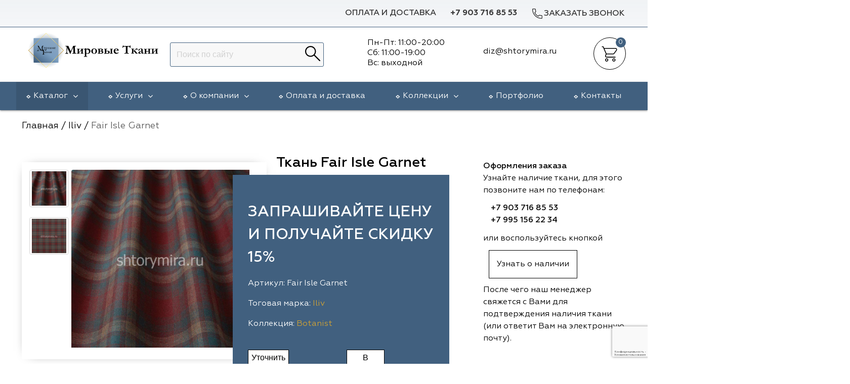

--- FILE ---
content_type: text/html; charset=UTF-8
request_url: https://shtorymira.ru/katalog/iliv/fair-isle-garnet.html
body_size: 22046
content:
<!doctype html>
<html lang="ru">
<head>
<meta charset="UTF-8">
<meta http-equiv="X-UA-Compatible" content="IE=edge">
<meta name="viewport" content="width=device-width, initial-scale=1.0" />
<title>Ткань Fair Isle Garnet Iliv купить в Москве, цена</title>
<meta name="description" content="Купить ткань Fair Isle Garnet бренда Iliv в интернет-магазине Мировые Ткани. ⏩ Текстиль для штор европейского качества по приятной цене. ⏩ Доставка по Москве и Московской области. ☎️Звоните!"/>
<link rel="shortcut icon" href="/favicon.ico" type="image/x-icon" />
<link rel="icon" type="image/svg+xml" sizes="any" href="https://shtorymira.ru/assets/images/favicon.svg">
<link rel="icon" type="image/png" sizes="120x120" href="https://shtorymira.ru/assets/images/favicon.png">
<link rel="canonical" href="https://shtorymira.ru/katalog/iliv/fair-isle-garnet.html"/>
<meta property="og:type" content="article"/> 
<meta property="og:url" content="https://shtorymira.ru/katalog/iliv/fair-isle-garnet.html"/>
<meta property="og:image" content="https://shtorymira.ru/assets/images/products/17978/fair-isle-garnet.jpg"/>
<meta property="og:title" content="Fair Isle Garnet"/>
<meta property="og:description" content="">
<meta property="og:site_name" content="Мировые ткани"/>
<script>(function(w,d,s,l,i){ w[l]=w[l]||[];w[l].push({ 'gtm.start':
new Date().getTime(),event:'gtm.js'} );var f=d.getElementsByTagName(s)[0],
j=d.createElement(s),dl=l!='dataLayer'?'&l='+l:'';j.async=true;j.src=
'https://www.googletagmanager.com/gtm.js?id='+i+dl;f.parentNode.insertBefore(j,f);
} )(window,document,'script','dataLayer','GTM-M9FH5KDQ');</script>
<!-- Bootstrap -->



<link rel="stylesheet" href="/assets/templates/lib/materialize/css/materialize.min.css" type="text/css" media="all" />
<link rel="stylesheet" href="/assets/templates/lib/waslidemenu/waslidemenu.min.css">
<link rel="stylesheet" href="/assets/templates/lib/slider/swiper-bundle.min.css">
<link href="/assets/templates/css/owl.theme.default.min.css" rel="stylesheet" media="screen">
<link href="/assets/templates/css/owl.carousel.min.css" rel="stylesheet" media="screen">
<link href="/assets/components/minishop2/css/web/default.css" rel="stylesheet" media="screen">
<link href="/assets/templates/lib/Gallery-2.29.0/css/blueimp-gallery.min.css" rel="stylesheet" type="text/css" />
<link href="/assets/templates/css/reset.css?v2" rel="stylesheet" media="screen">
<link href="/assets/templates/css/main.css?v=11" rel="stylesheet" media="screen">
<link href="/assets/templates/css/media.css?v=7" rel="stylesheet" media="screen">
<script src='https://www.google.com/recaptcha/api.js?hl=ru'></script>
<script src="https://use.fontawesome.com/c927781090.js"></script>

<link href="/assets/templates/css/plugin.css" rel="stylesheet" media="screen">

<!--<script type='text/javascript' src='//code.jquery.com/jquery-1.9.1.js'></script>-->
<!--<script type="text/javascript" src="//code.jquery.com/ui/1.9.2/jquery-ui.js"></script>-->
<!--<script src="https://cdn.jsdelivr.net/npm/bootstrap-input-spinner@1.13.16/src/bootstrap-input-spinner.min.js"></script>-->
<!-- <link href="https://cdnjs.cloudflare.com/ajax/libs/jqueryui/1.9.1/themes/base/jquery-ui.min.css" rel="stylesheet" > -->

<style type="text/css">
ul.nav li.dropdown:hover > ul.dropdown-menu {
  display: block;    
}
</style>

<base href="https://shtorymira.ru/" />
<!-- Yandex.Metrika counter -->
<script type="text/javascript" >
   (function(m,e,t,r,i,k,a){ m[i]=m[i]||function(){ (m[i].a=m[i].a||[]).push(arguments) };
   m[i].l=1*new Date();
   for (var j = 0; j < document.scripts.length; j++) { if (document.scripts[j].src === r) { return; } }
   k=e.createElement(t),a=e.getElementsByTagName(t)[0],k.async=1,k.src=r,a.parentNode.insertBefore(k,a) })
   (window, document, "script", "https://mc.yandex.ru/metrika/tag.js", "ym");

   ym(66400864, "init", {
        clickmap:true,
        trackLinks:true,
        accurateTrackBounce:true,
        webvisor:true,
        ecommerce:"dataLayer"
   } );
</script>
<noscript><div><img src="https://mc.yandex.ru/watch/66400864" style="position:absolute; left:-9999px;" alt="" /></div></noscript>
<!-- /Yandex.Metrika counter -->
<link rel="stylesheet" href="/assets/components/minishop2/css/web/default.css?v=d62e73368c" type="text/css" />
<script type="text/javascript">miniShop2Config = {"cssUrl":"\/assets\/components\/minishop2\/css\/web\/","jsUrl":"\/assets\/components\/minishop2\/js\/web\/","actionUrl":"\/assets\/components\/minishop2\/action.php","ctx":"web","close_all_message":"\u0437\u0430\u043a\u0440\u044b\u0442\u044c \u0432\u0441\u0435","price_format":[0,"."," "],"price_format_no_zeros":true,"weight_format":[3,"."," "],"weight_format_no_zeros":true};</script>
<link rel="stylesheet" href="/assets/components/ajaxform/css/default.css" type="text/css" />
<script src="https://www.google.com/recaptcha/api.js?onload=ReCaptchaCallbackV3&render=6LeFnbkZAAAAAPf8vmAlGyBK-LaNxITVoAgqVAWP" async></script>
</head><body>
<!-- Google Tag Manager (noscript) -->
<noscript><iframe src="https://www.googletagmanager.com/ns.html?id=GTM-M9FH5KDQ"
height="0" width="0" style="display:none;visibility:hidden"></iframe></noscript>
<!-- End Google Tag Manager (noscript) -->
<header id="header" itemscope itemtype="https://schema.org/WPHeader">
	<section class="header_toprow">
		<div class="container">
			<div class="row nm">
				<ul class="right">
					<li class="dsp"><a href="oplata-i-dostavka/">Оплата и доставка</a></li>
					<li class="header_toprow__phone"><a href="tel:+7 903 716 85 53">+7 903 716 85 53</a></li>
					<li class="header_toprow__cb">
						<a class="feedback modal_trig" href="#" data-toggle="modal" data-target="#feedback-top" onclick="ga('send', 'event', 'button_zv', 'button_zv_ga'); yaCounter66400864.reachGoal('button_zv_ym'); return true;"><img src="/assets/templates/img/phone.svg" alt="Заказать звонок">Заказать звонок</a>
					</li>
				</ul>
			</div>
		</div>
	</section>
<meta itemprop="headline" content="Мировые ткани">
<meta itemprop="description" content="Интернет-магазин тканей для штор: услуги по пошиву, повесу, дизайну оконного проема">
<section class="header_secrow">
	<div class="container">
	    <div class="row header_secrow__div nm">
	        <div class="col l3 logo_top dsp">
	          <a href="/"><img src="/assets/templates/img/logo.svg" alt="Мировые ткани"></a>  
	        </div>
	        <div class="col s2 mob">
	        	<a href="#" data-target="mobmenu_head" class="sidenav-trigger">
					<svg class="open_icon">
					  <use xlink:href="/assets/templates/img/sprite_shop.svg#icon_site_burger_small"></use>
					</svg>						
				</a>
	        </div>
	        <div class="col l3 s7 header_secrow__div_search">
	            <form action="/rezultatyi-poiska.html" method="get" class="sisea-search-form msearch2 right" id="mse2_form">
    <input type="search" class="browser-default" name="query" placeholder="Поиск по сайту" value="" />   
	
    <button type="submit"><img src="/assets/templates/img/lupa_search.svg" /></button>
</form>
	      
	        </div>
	        <div class="time_head"><div class="col l3 s3 header_secrow__div_cartheart"><div class="schedl">
    <p>Пн-Пт: 11:00-20:00</p>
    <p>Сб: 11:00-19:00</p>
    <p>Вс: выходной</p>
    </div>
</div>
<div class="col l2 s3 header_secrow__div_cartheart" style="margin-top: 2rem;">
    <p><a href="mailto:diz@shtorymira.ru"><span>diz@shtorymira.ru</span></a></p>
</div></div>
	        <div class="col l1 s3 header_secrow__div_cartheart">
	            
	            <div class="header_secrow__div_cart">
		            <div id="msMiniCart" class=" header_secrow__div_cart-count">
	<div class="empty"> 
		<a href="">
			<div class="header-icons">
				<div class="top-header-cart-block">
					<div class="cart-icon pull-left"></div>
					<span class="ms2_total_count_position  count">0</span> 
				</div>
			</div>
		</a>
	</div>
	<div class="not_empty">  
		<a href="/korzina.html">
			<div class="header-icons">
				<div class="top-header-cart-block">
					<div class="cart-icon pull-left"></div>
					<span class="ms2_total_count_position  count">0</span> 
				</div>
			</div>
		</a>
	</div> 
</div>
	            </div>
	        </div>
	    </div>
	</div>
</section>
</header>




<nav itemscope="" itemtype="http://schema.org/SiteNavigationElement" class="header_throw dsp">
    <div class="container">
            
        <ul class="header_throw__topmenu" itemprop="about" itemscope="" itemtype="http://schema.org/ItemList">
            					<li class="parent_ul hold_3"><a href="/katalog/" class="active">Каталог<span class="fa fa-angle-down"></span></a><ul class="submenu" style=""><li itemprop="itemListElement" itemscope="" itemtype="http://schema.org/ItemList" class="hold_21706" style="max-content"><span itemprop="name"><a itemprop="url" href="/katalog/vip-dekor/">Vip Dekor</a></span></li><li itemprop="itemListElement" itemscope="" itemtype="http://schema.org/ItemList" class="hold_23124" style="max-content"><span itemprop="name"><a itemprop="url" href="/katalog/arya-home/">Arya Home</a></span></li><li itemprop="itemListElement" itemscope="" itemtype="http://schema.org/ItemList" class="hold_15075" style="max-content"><span itemprop="name"><a itemprop="url" href="/katalog/galleria-arben/">Galleria Arben</a></span></li><li itemprop="itemListElement" itemscope="" itemtype="http://schema.org/ItemList" class="hold_15074" style="max-content"><span itemprop="name"><a itemprop="url" href="/katalog/espocada/">Espocada</a></span></li><li itemprop="itemListElement" itemscope="" itemtype="http://schema.org/ItemList" class="hold_17468" style="max-content"><span itemprop="name"><a itemprop="url" href="/katalog/iliv/">Iliv</a></span></li><li itemprop="itemListElement" itemscope="" itemtype="http://schema.org/ItemList" class="hold_18858" style="max-content"><span itemprop="name"><a itemprop="url" href="/katalog/dana-panorama/">Dana Panorama</a></span></li><li itemprop="itemListElement" itemscope="" itemtype="http://schema.org/ItemList" class="hold_15072" style="max-content"><span itemprop="name"><a itemprop="url" href="/katalog/daylight-i-liontex/">Daylight</a></span></li><li itemprop="itemListElement" itemscope="" itemtype="http://schema.org/ItemList" class="hold_19808" style="max-content"><span itemprop="name"><a itemprop="url" href="/katalog/casablanca/">Casablanca</a></span></li><li itemprop="itemListElement" itemscope="" itemtype="http://schema.org/ItemList" class="hold_21704" style="max-content"><span itemprop="name"><a itemprop="url" href="/katalog/rof/">Rof</a></span></li><li itemprop="itemListElement" itemscope="" itemtype="http://schema.org/ItemList" class="hold_15073" style="max-content"><span itemprop="name"><a itemprop="url" href="/katalog/dom-caro/">Dom Caro</a></span></li><li itemprop="itemListElement" itemscope="" itemtype="http://schema.org/ItemList" class="hold_15076" style="max-content"><span itemprop="name"><a itemprop="url" href="/katalog/sunbrella/">Sunbrella</a></span></li><li itemprop="itemListElement" itemscope="" itemtype="http://schema.org/ItemList" class="hold_15071" style="max-content"><span itemprop="name"><a itemprop="url" href="/katalog/5-avenyu/">5 Авеню</a></span></li><li itemprop="itemListElement" itemscope="" itemtype="http://schema.org/ItemList" class="hold_23899" style="max-content"><span itemprop="name"><a itemprop="url" href="/katalog/adeko/">Adeko</a></span></li><li itemprop="itemListElement" itemscope="" itemtype="http://schema.org/ItemList" class="hold_24854" style="max-content"><span itemprop="name"><a itemprop="url" href="/katalog/windeco/">Windeco</a></span></li><li itemprop="itemListElement" itemscope="" itemtype="http://schema.org/ItemList" class="hold_25222" style="max-content"><span itemprop="name"><a itemprop="url" href="/katalog/td-collection/">TD Collection</a></span></li><li itemprop="itemListElement" itemscope="" itemtype="http://schema.org/ItemList" class="hold_26829" style="max-content"><span itemprop="name"><a itemprop="url" href="/katalog/esperanza/">Esperanza</a></span></li><li itemprop="itemListElement" itemscope="" itemtype="http://schema.org/ItemList" class="hold_27802" style="max-content"><span itemprop="name"><a itemprop="url" href="/katalog/mona-lisa/">Mona Lisa</a></span></li><li itemprop="itemListElement" itemscope="" itemtype="http://schema.org/ItemList" class="hold_28622" style="max-content"><span itemprop="name"><a itemprop="url" href="/katalog/kerem/">Kerem</a></span></li><li itemprop="itemListElement" itemscope="" itemtype="http://schema.org/ItemList" class="hold_29986" style="max-content"><span itemprop="name"><a itemprop="url" href="/katalog/dessange/">Dessange</a></span></li><li itemprop="itemListElement" itemscope="" itemtype="http://schema.org/ItemList" class="hold_31490" style="max-content"><span itemprop="name"><a itemprop="url" href="/katalog/vip-camilla/">Vip Camilla</a></span></li><li itemprop="itemListElement" itemscope="" itemtype="http://schema.org/ItemList" class="hold_32481" style="max-content"><span itemprop="name"><a itemprop="url" href="/katalog/ointerior-studio/">O'Interior Studio</a></span></li><li itemprop="itemListElement" itemscope="" itemtype="http://schema.org/ItemList" class="hold_32992" style="max-content"><span itemprop="name"><a itemprop="url" href="/katalog/malurus/">Malurus</a></span></li><li itemprop="itemListElement" itemscope="" itemtype="http://schema.org/ItemList" class="hold_33303" style="max-content"><span itemprop="name"><a itemprop="url" href="/katalog/park-deco/">Park Deco</a></span></li><li itemprop="itemListElement" itemscope="" itemtype="http://schema.org/ItemList" class="hold_34170" style="max-content"><span itemprop="name"><a itemprop="url" href="/katalog/dr-deco/">Dr.Deco</a></span></li><li itemprop="itemListElement" itemscope="" itemtype="http://schema.org/ItemList" class="hold_34221" style="max-content"><span itemprop="name"><a itemprop="url" href="/katalog/vistex/">Vistex</a></span></li><li itemprop="itemListElement" itemscope="" itemtype="http://schema.org/ItemList" class="hold_35293" style="max-content"><span itemprop="name"><a itemprop="url" href="/katalog/hasbor/">Hasbor</a></span></li><li itemprop="itemListElement" itemscope="" itemtype="http://schema.org/ItemList" class="hold_35760" style="max-content"><span itemprop="name"><a itemprop="url" href="/katalog/jolie/">Jolie</a></span></li><li itemprop="itemListElement" itemscope="" itemtype="http://schema.org/ItemList" class="hold_36996" style="max-content"><span itemprop="name"><a itemprop="url" href="/katalog/black/">Black</a></span></li><li itemprop="itemListElement" itemscope="" itemtype="http://schema.org/ItemList" class="hold_37493" style="max-content"><span itemprop="name"><a itemprop="url" href="/katalog/nope/">Nope</a></span></li><li itemprop="itemListElement" itemscope="" itemtype="http://schema.org/ItemList" class="hold_39085" style="max-content"><span itemprop="name"><a itemprop="url" href="/katalog/vrn-home/">VRN Home</a></span></li><li itemprop="itemListElement" itemscope="" itemtype="http://schema.org/ItemList" class="hold_39780" style="max-content"><span itemprop="name"><a itemprop="url" href="/katalog/melange/">Melange</a></span></li><li itemprop="itemListElement" itemscope="" itemtype="http://schema.org/ItemList" class="hold_40475" style="max-content"><span itemprop="name"><a itemprop="url" href="/katalog/decolab/">Decolab</a></span></li><li itemprop="itemListElement" itemscope="" itemtype="http://schema.org/ItemList" class="hold_41298" style="max-content"><span itemprop="name"><a itemprop="url" href="/katalog/sofia/">Sofia</a></span></li><li itemprop="itemListElement" itemscope="" itemtype="http://schema.org/ItemList" class="hold_42225" style="max-content"><span itemprop="name"><a itemprop="url" href="/katalog/avgust/">Avgust</a></span></li><li itemprop="itemListElement" itemscope="" itemtype="http://schema.org/ItemList" class="hold_44319" style="max-content"><span itemprop="name"><a itemprop="url" href="/katalog/textil-express/">Textil Express</a></span></li><li itemprop="itemListElement" itemscope="" itemtype="http://schema.org/ItemList" class="hold_44959" style="max-content"><span itemprop="name"><a itemprop="url" href="/katalog/megara/">Megara</a></span></li><li itemprop="itemListElement" itemscope="" itemtype="http://schema.org/ItemList" class="hold_45291" style="max-content"><span itemprop="name"><a itemprop="url" href="/katalog/aisa/">Aisa</a></span></li><li itemprop="itemListElement" itemscope="" itemtype="http://schema.org/ItemList" class="hold_45892" style="max-content"><span itemprop="name"><a itemprop="url" href="/katalog/lyra/">Lyra</a></span></li><li itemprop="itemListElement" itemscope="" itemtype="http://schema.org/ItemList" class="hold_46638" style="max-content"><span itemprop="name"><a itemprop="url" href="/katalog/meksan/">Meksan</a></span></li><li itemprop="itemListElement" itemscope="" itemtype="http://schema.org/ItemList" class="hold_46892" style="max-content"><span itemprop="name"><a itemprop="url" href="/katalog/ultra-fabrics/">Ultra fabrics</a></span></li><li itemprop="itemListElement" itemscope="" itemtype="http://schema.org/ItemList" class="hold_47584" style="max-content"><span itemprop="name"><a itemprop="url" href="/katalog/amazontextile/">Amazontextile</a></span></li><li itemprop="itemListElement" itemscope="" itemtype="http://schema.org/ItemList" class="hold_47685" style="max-content"><span itemprop="name"><a itemprop="url" href="/katalog/lara/">Lara</a></span></li><li itemprop="itemListElement" itemscope="" itemtype="http://schema.org/ItemList" class="hold_49003" style="max-content"><span itemprop="name"><a itemprop="url" href="/katalog/breezz/">Breezz</a></span></li><li itemprop="itemListElement" itemscope="" itemtype="http://schema.org/ItemList" class="hold_49144" style="max-content"><span itemprop="name"><a itemprop="url" href="/katalog/wgart/">WGART</a></span></li><li itemprop="itemListElement" itemscope="" itemtype="http://schema.org/ItemList" class="hold_49464" style="max-content"><span itemprop="name"><a itemprop="url" href="/katalog/anka/">Anka Textile</a></span></li><li itemprop="itemListElement" itemscope="" itemtype="http://schema.org/ItemList" class="hold_50511" style="max-content"><span itemprop="name"><a itemprop="url" href="/katalog/inn-textile/">INN textile</a></span></li><li itemprop="itemListElement" itemscope="" itemtype="http://schema.org/ItemList" class="hold_52159" style="max-content"><span itemprop="name"><a itemprop="url" href="/katalog/winbrella/">Winbrella</a></span></li><li itemprop="itemListElement" itemscope="" itemtype="http://schema.org/ItemList" class="hold_25941" style="max-content"><span itemprop="name"><a itemprop="url" href="/katalog/laime-collection/">Laime Collection</a></span></li><li itemprop="itemListElement" itemscope="" itemtype="http://schema.org/ItemList" class="hold_52839" style="max-content"><span itemprop="name"><a itemprop="url" href="/katalog/chetintex/">Chetintex</a></span></li><li itemprop="itemListElement" itemscope="" itemtype="http://schema.org/ItemList" class="hold_53851" style="max-content"><span itemprop="name"><a itemprop="url" href="/katalog/marufabrics/">Marufabrics</a></span></li><li itemprop="itemListElement" itemscope="" itemtype="http://schema.org/ItemList" class="hold_54941" style="max-content"><span itemprop="name"><a itemprop="url" href="/katalog/elephant/">Elephant</a></span></li><li itemprop="itemListElement" itemscope="" itemtype="http://schema.org/ItemList" class="hold_55124" style="max-content"><span itemprop="name"><a itemprop="url" href="/katalog/altamarca/">Altamarca</a></span></li><li itemprop="itemListElement" itemscope="" itemtype="http://schema.org/ItemList" class="hold_56502" style="max-content"><span itemprop="name"><a itemprop="url" href="/katalog/wiya/">Wiya</a></span></li><li itemprop="itemListElement" itemscope="" itemtype="http://schema.org/ItemList" class="hold_57560" style="max-content"><span itemprop="name"><a itemprop="url" href="/katalog/musso-durani/">Musso Durani</a></span></li><li itemprop="itemListElement" itemscope="" itemtype="http://schema.org/ItemList" class="hold_57922" style="max-content"><span itemprop="name"><a itemprop="url" href="/katalog/la-luxe/">La Luxe</a></span></li><li itemprop="itemListElement" itemscope="" itemtype="http://schema.org/ItemList" class="hold_58475" style="max-content"><span itemprop="name"><a itemprop="url" href="/katalog/prime-sama/">Prime-Sama</a></span></li><li itemprop="itemListElement" itemscope="" itemtype="http://schema.org/ItemList" class="hold_60050" style="max-content"><span itemprop="name"><a itemprop="url" href="/katalog/dimout/">Dimout</a></span></li><li itemprop="itemListElement" itemscope="" itemtype="http://schema.org/ItemList" class="hold_61611" style="max-content"><span itemprop="name"><a itemprop="url" href="/katalog/elysium/">Elysium</a></span></li><li itemprop="itemListElement" itemscope="" itemtype="http://schema.org/ItemList" class="hold_62233" style="max-content"><span itemprop="name"><a itemprop="url" href="/katalog/deko-line/">Deko Line</a></span></li><li itemprop="itemListElement" itemscope="" itemtype="http://schema.org/ItemList" class="hold_65411" style="max-content"><span itemprop="name"><a itemprop="url" href="/katalog/forever/">Forever</a></span></li><li itemprop="itemListElement" itemscope="" itemtype="http://schema.org/ItemList" class="hold_65823" style="max-content"><span itemprop="name"><a itemprop="url" href="/katalog/pronto/">Pronto</a></span></li><li itemprop="itemListElement" itemscope="" itemtype="http://schema.org/ItemList" class="hold_66892" style="max-content"><span itemprop="name"><a itemprop="url" href="/katalog/lidoma-home/">Lidoma Home</a></span></li><li itemprop="itemListElement" itemscope="" itemtype="http://schema.org/ItemList" class="hold_67404" style="max-content"><span itemprop="name"><a itemprop="url" href="/katalog/ecobella/">Ecobella</a></span></li><li itemprop="itemListElement" itemscope="" itemtype="http://schema.org/ItemList" class="hold_69575" style="max-content"><span itemprop="name"><a itemprop="url" href="/katalog/bondy/">Bondy</a></span></li><li itemprop="itemListElement" itemscope="" itemtype="http://schema.org/ItemList" class="hold_70287" style="max-content"><span itemprop="name"><a itemprop="url" href="/katalog/aldotessuti/">Aldotessuti</a></span></li><li itemprop="itemListElement" itemscope="" itemtype="http://schema.org/ItemList" class="hold_71274" style="max-content"><span itemprop="name"><a itemprop="url" href="/katalog/cassandra/">Cassandra</a></span></li><li itemprop="itemListElement" itemscope="" itemtype="http://schema.org/ItemList" class="hold_71955" style="max-content"><span itemprop="name"><a itemprop="url" href="/katalog/wintex-m/">Wintex-M</a></span></li><li itemprop="itemListElement" itemscope="" itemtype="http://schema.org/ItemList" class="hold_74235" style="max-content"><span itemprop="name"><a itemprop="url" href="/katalog/symphony/">Symphony</a></span></li><li itemprop="itemListElement" itemscope="" itemtype="http://schema.org/ItemList" class="hold_76015" style="max-content"><span itemprop="name"><a itemprop="url" href="/katalog/miena/">Miena</a></span></li><li itemprop="itemListElement" itemscope="" itemtype="http://schema.org/ItemList" class="hold_76937" style="max-content"><span itemprop="name"><a itemprop="url" href="/katalog/philosophy/">Philosophy</a></span></li><li itemprop="itemListElement" itemscope="" itemtype="http://schema.org/ItemList" class="hold_77660" style="max-content"><span itemprop="name"><a itemprop="url" href="/katalog/enas-prime/">Enas Prime</a></span></li><li itemprop="itemListElement" itemscope="" itemtype="http://schema.org/ItemList" class="hold_79607" style="max-content"><span itemprop="name"><a itemprop="url" href="/katalog/trento-studio/">Trento Studio</a></span></li><li itemprop="itemListElement" itemscope="" itemtype="http://schema.org/ItemList" class="hold_78778" style="max-content"><span itemprop="name"><a itemprop="url" href="/katalog/nur/">Nur</a></span></li><li itemprop="itemListElement" itemscope="" itemtype="http://schema.org/ItemList" class="hold_80454" style="max-content"><span itemprop="name"><a itemprop="url" href="/katalog/loom-art/">Loom Art</a></span></li></ul></li><li itemprop="itemListElement" itemscope="" itemtype="http://schema.org/ItemList" class="parent_ul hold_15089">
	            	<span itemprop="name">
            			<a itemprop="url"href="/uslugi.html"> 
            				Услуги 
            				<span itemprop="name" class="fa fa-angle-down"></span> 
            			</a>
	            	</span>
	            	<ul class="submenu" style=""><li itemprop="itemListElement" itemscope="" itemtype="http://schema.org/ItemList" class="hold_15098" style="max-content"><span itemprop="name"><a itemprop="url" href="/uslugi/otpravka-zakaza-v-regionyi.html">Доставка в регионы</a></span></li><li itemprop="itemListElement" itemscope="" itemtype="http://schema.org/ItemList" class="hold_15090" style="max-content"><span itemprop="name"><a itemprop="url" href="/uslugi/razrabotka-eskiza-okna.html">Разработка эскиза окна</a></span></li><li itemprop="itemListElement" itemscope="" itemtype="http://schema.org/ItemList" class="hold_15091" style="max-content"><span itemprop="name"><a itemprop="url" href="/uslugi/vyiezd-dizajnera-na-obekt.html">Выезд на объект</a></span></li><li itemprop="itemListElement" itemscope="" itemtype="http://schema.org/ItemList" class="hold_15092" style="max-content"><span itemprop="name"><a itemprop="url" href="/uslugi/poshiv-shtor-i-dekorativnyix-elementov.html">Пошив штор</a></span></li><li itemprop="itemListElement" itemscope="" itemtype="http://schema.org/ItemList" class="hold_15094" style="max-content"><span itemprop="name"><a itemprop="url" href="/uslugi/ustanovka-karnizov.html">Установка  карнизов</a></span></li><li itemprop="itemListElement" itemscope="" itemtype="http://schema.org/ItemList" class="hold_15095" style="max-content"><span itemprop="name"><a itemprop="url" href="/uslugi/poves.html">Повес штор</a></span></li></ul></li><li itemprop="itemListElement" itemscope="" itemtype="http://schema.org/ItemList" class="parent_ul hold_2">
	            	<span itemprop="name">
            			<a itemprop="url"href="/informacziya/"> 
            				О компании 
            				<span itemprop="name" class="fa fa-angle-down"></span> 
            			</a>
	            	</span>
	            	<ul class="submenu" style=""><li itemprop="itemListElement" itemscope="" itemtype="http://schema.org/ItemList" class="hold_7" style="max-content"><span itemprop="name"><a itemprop="url" href="/informacziya/garantii.html">Гарантии</a></span></li><li itemprop="itemListElement" itemscope="" itemtype="http://schema.org/ItemList" class="hold_59956" style="max-content"><span itemprop="name"><a itemprop="url" href="/informacziya/blog/">Статьи</a></span></li><li itemprop="itemListElement" itemscope="" itemtype="http://schema.org/ItemList" class="hold_15081" style="max-content"><span itemprop="name"><a itemprop="url" href="/informacziya/otzyivyi/">Отзывы</a></span></li></ul></li><li  itemprop="itemListElement" itemscope="" itemtype="http://schema.org/ItemList" class="hold_6">
            				<span itemprop="name">
            					<a itemprop="url" href="/oplata-i-dostavka/">Оплата и доставка</a>
            				</span>
            			
            		</li><li itemprop="itemListElement" itemscope="" itemtype="http://schema.org/ItemList" class="parent_ul hold_9">
	            	<span itemprop="name">
            			<a itemprop="url"href="/brendyi/"> 
            				Коллекции 
            				<span itemprop="name" class="fa fa-angle-down"></span> 
            			</a>
	            	</span>
	            	<ul class="submenu" style="right: calc(60vw);"><li itemprop="itemListElement" itemscope="" itemtype="http://schema.org/ItemList" class="hold_25" style="max-content"><span itemprop="name"><a itemprop="url" href="/brendyi/5-avenyu-tkani/">5 Авеню</a></span></li><li itemprop="itemListElement" itemscope="" itemtype="http://schema.org/ItemList" class="hold_38" style="max-content"><span itemprop="name"><a itemprop="url" href="/brendyi/galleria-arben/">Galleria Arben</a></span></li><li itemprop="itemListElement" itemscope="" itemtype="http://schema.org/ItemList" class="hold_6646" style="max-content"><span itemprop="name"><a itemprop="url" href="/brendyi/kollekcziya-dom-caro/">Dom Caro</a></span></li><li itemprop="itemListElement" itemscope="" itemtype="http://schema.org/ItemList" class="hold_17414" style="max-content"><span itemprop="name"><a itemprop="url" href="/brendyi/dana-panorama/">Dana Panorama</a></span></li><li itemprop="itemListElement" itemscope="" itemtype="http://schema.org/ItemList" class="hold_71" style="max-content"><span itemprop="name"><a itemprop="url" href="/brendyi/daylight-i-liontex/">Daylight</a></span></li><li itemprop="itemListElement" itemscope="" itemtype="http://schema.org/ItemList" class="hold_8760" style="max-content"><span itemprop="name"><a itemprop="url" href="/brendyi/sunbrella/">Sunbrella</a></span></li><li itemprop="itemListElement" itemscope="" itemtype="http://schema.org/ItemList" class="hold_72" style="max-content"><span itemprop="name"><a itemprop="url" href="/brendyi/espocada/">Espocada</a></span></li><li itemprop="itemListElement" itemscope="" itemtype="http://schema.org/ItemList" class="hold_17467" style="max-content"><span itemprop="name"><a itemprop="url" href="/brendyi/iliv/">ILIV</a></span></li><li itemprop="itemListElement" itemscope="" itemtype="http://schema.org/ItemList" class="hold_21705" style="max-content"><span itemprop="name"><a itemprop="url" href="/brendyi/rof/">Rof</a></span></li><li itemprop="itemListElement" itemscope="" itemtype="http://schema.org/ItemList" class="hold_25221" style="max-content"><span itemprop="name"><a itemprop="url" href="/brendyi/td-collection/">TD Collection</a></span></li><li itemprop="itemListElement" itemscope="" itemtype="http://schema.org/ItemList" class="hold_19807" style="max-content"><span itemprop="name"><a itemprop="url" href="/brendyi/casablanca/">Casablanca</a></span></li><li itemprop="itemListElement" itemscope="" itemtype="http://schema.org/ItemList" class="hold_21708" style="max-content"><span itemprop="name"><a itemprop="url" href="/brendyi/vip-dekor/">Vip Dekor</a></span></li><li itemprop="itemListElement" itemscope="" itemtype="http://schema.org/ItemList" class="hold_23123" style="max-content"><span itemprop="name"><a itemprop="url" href="/brendyi/arya-home/">Arya Home</a></span></li><li itemprop="itemListElement" itemscope="" itemtype="http://schema.org/ItemList" class="hold_23897" style="max-content"><span itemprop="name"><a itemprop="url" href="/brendyi/adeko/">Adeko</a></span></li><li itemprop="itemListElement" itemscope="" itemtype="http://schema.org/ItemList" class="hold_24852" style="max-content"><span itemprop="name"><a itemprop="url" href="/brendyi/windeco/">Windeco</a></span></li><li itemprop="itemListElement" itemscope="" itemtype="http://schema.org/ItemList" class="hold_25940" style="max-content"><span itemprop="name"><a itemprop="url" href="/brendyi/laime/">Laime Collection</a></span></li><li itemprop="itemListElement" itemscope="" itemtype="http://schema.org/ItemList" class="hold_26828" style="max-content"><span itemprop="name"><a itemprop="url" href="/brendyi/esperanza/">Esperanza</a></span></li><li itemprop="itemListElement" itemscope="" itemtype="http://schema.org/ItemList" class="hold_27803" style="max-content"><span itemprop="name"><a itemprop="url" href="/brendyi/mona-lisa/">Mona Lisa</a></span></li><li itemprop="itemListElement" itemscope="" itemtype="http://schema.org/ItemList" class="hold_28621" style="max-content"><span itemprop="name"><a itemprop="url" href="/brendyi/kerem/">Kerem</a></span></li><li itemprop="itemListElement" itemscope="" itemtype="http://schema.org/ItemList" class="hold_29985" style="max-content"><span itemprop="name"><a itemprop="url" href="/brendyi/dessange/">Dessange</a></span></li><li itemprop="itemListElement" itemscope="" itemtype="http://schema.org/ItemList" class="hold_31489" style="max-content"><span itemprop="name"><a itemprop="url" href="/brendyi/vip-camilla/">Vip Camilla</a></span></li><li itemprop="itemListElement" itemscope="" itemtype="http://schema.org/ItemList" class="hold_32480" style="max-content"><span itemprop="name"><a itemprop="url" href="/brendyi/ointerior-studio/">O'Interior Studio</a></span></li><li itemprop="itemListElement" itemscope="" itemtype="http://schema.org/ItemList" class="hold_32993" style="max-content"><span itemprop="name"><a itemprop="url" href="/brendyi/malurus/">Malurus</a></span></li><li itemprop="itemListElement" itemscope="" itemtype="http://schema.org/ItemList" class="hold_33305" style="max-content"><span itemprop="name"><a itemprop="url" href="/brendyi/park-deco/">Park Deco</a></span></li><li itemprop="itemListElement" itemscope="" itemtype="http://schema.org/ItemList" class="hold_34222" style="max-content"><span itemprop="name"><a itemprop="url" href="/brendyi/vistex/">Vistex</a></span></li><li itemprop="itemListElement" itemscope="" itemtype="http://schema.org/ItemList" class="hold_34172" style="max-content"><span itemprop="name"><a itemprop="url" href="/brendyi/dr-deco/">Dr.Deco</a></span></li><li itemprop="itemListElement" itemscope="" itemtype="http://schema.org/ItemList" class="hold_35292" style="max-content"><span itemprop="name"><a itemprop="url" href="/brendyi/hasbor/">Hasbor</a></span></li><li itemprop="itemListElement" itemscope="" itemtype="http://schema.org/ItemList" class="hold_35759" style="max-content"><span itemprop="name"><a itemprop="url" href="/brendyi/jolie/">Jolie</a></span></li><li itemprop="itemListElement" itemscope="" itemtype="http://schema.org/ItemList" class="hold_37492" style="max-content"><span itemprop="name"><a itemprop="url" href="/brendyi/nope/">Nope</a></span></li><li itemprop="itemListElement" itemscope="" itemtype="http://schema.org/ItemList" class="hold_36998" style="max-content"><span itemprop="name"><a itemprop="url" href="/brendyi/black/">Black</a></span></li><li itemprop="itemListElement" itemscope="" itemtype="http://schema.org/ItemList" class="hold_39084" style="max-content"><span itemprop="name"><a itemprop="url" href="/brendyi/vrn-home/">VRN Home</a></span></li><li itemprop="itemListElement" itemscope="" itemtype="http://schema.org/ItemList" class="hold_39779" style="max-content"><span itemprop="name"><a itemprop="url" href="/brendyi/melange/">Melange</a></span></li><li itemprop="itemListElement" itemscope="" itemtype="http://schema.org/ItemList" class="hold_40474" style="max-content"><span itemprop="name"><a itemprop="url" href="/brendyi/decolab/">Decolab</a></span></li><li itemprop="itemListElement" itemscope="" itemtype="http://schema.org/ItemList" class="hold_41297" style="max-content"><span itemprop="name"><a itemprop="url" href="/brendyi/sofia/">Sofia</a></span></li><li itemprop="itemListElement" itemscope="" itemtype="http://schema.org/ItemList" class="hold_42224" style="max-content"><span itemprop="name"><a itemprop="url" href="/brendyi/avgust/">Avgust</a></span></li><li itemprop="itemListElement" itemscope="" itemtype="http://schema.org/ItemList" class="hold_44958" style="max-content"><span itemprop="name"><a itemprop="url" href="/brendyi/megara/">Megara</a></span></li><li itemprop="itemListElement" itemscope="" itemtype="http://schema.org/ItemList" class="hold_45290" style="max-content"><span itemprop="name"><a itemprop="url" href="/brendyi/aisa/">Aisa</a></span></li><li itemprop="itemListElement" itemscope="" itemtype="http://schema.org/ItemList" class="hold_45891" style="max-content"><span itemprop="name"><a itemprop="url" href="/brendyi/lyra/">Lyra</a></span></li><li itemprop="itemListElement" itemscope="" itemtype="http://schema.org/ItemList" class="hold_46637" style="max-content"><span itemprop="name"><a itemprop="url" href="/brendyi/meksan/">Meksan</a></span></li><li itemprop="itemListElement" itemscope="" itemtype="http://schema.org/ItemList" class="hold_46891" style="max-content"><span itemprop="name"><a itemprop="url" href="/brendyi/ultra-fabrics/">Ultra fabrics</a></span></li><li itemprop="itemListElement" itemscope="" itemtype="http://schema.org/ItemList" class="hold_47583" style="max-content"><span itemprop="name"><a itemprop="url" href="/brendyi/amazontextile/">Amazontextile</a></span></li><li itemprop="itemListElement" itemscope="" itemtype="http://schema.org/ItemList" class="hold_47684" style="max-content"><span itemprop="name"><a itemprop="url" href="/brendyi/lara/">Lara</a></span></li><li itemprop="itemListElement" itemscope="" itemtype="http://schema.org/ItemList" class="hold_49001" style="max-content"><span itemprop="name"><a itemprop="url" href="/brendyi/breezz/">Breezz</a></span></li><li itemprop="itemListElement" itemscope="" itemtype="http://schema.org/ItemList" class="hold_49143" style="max-content"><span itemprop="name"><a itemprop="url" href="/brendyi/wgart/">WGART</a></span></li><li itemprop="itemListElement" itemscope="" itemtype="http://schema.org/ItemList" class="hold_49463" style="max-content"><span itemprop="name"><a itemprop="url" href="/brendyi/anka-textile/">Anka Textile</a></span></li><li itemprop="itemListElement" itemscope="" itemtype="http://schema.org/ItemList" class="hold_44318" style="max-content"><span itemprop="name"><a itemprop="url" href="/brendyi/textil-express/">Textil Express</a></span></li><li itemprop="itemListElement" itemscope="" itemtype="http://schema.org/ItemList" class="hold_50510" style="max-content"><span itemprop="name"><a itemprop="url" href="/brendyi/inn-textile/">INN textile</a></span></li><li itemprop="itemListElement" itemscope="" itemtype="http://schema.org/ItemList" class="hold_52157" style="max-content"><span itemprop="name"><a itemprop="url" href="/brendyi/winbrella/">Winbrella</a></span></li><li itemprop="itemListElement" itemscope="" itemtype="http://schema.org/ItemList" class="hold_52811" style="max-content"><span itemprop="name"><a itemprop="url" href="/brendyi/chetintex/">Chetintex</a></span></li><li itemprop="itemListElement" itemscope="" itemtype="http://schema.org/ItemList" class="hold_53850" style="max-content"><span itemprop="name"><a itemprop="url" href="/brendyi/marufabrics/">Marufabrics</a></span></li><li itemprop="itemListElement" itemscope="" itemtype="http://schema.org/ItemList" class="hold_54939" style="max-content"><span itemprop="name"><a itemprop="url" href="/brendyi/elephant/">Elephant</a></span></li><li itemprop="itemListElement" itemscope="" itemtype="http://schema.org/ItemList" class="hold_55123" style="max-content"><span itemprop="name"><a itemprop="url" href="/brendyi/altamarca/">Altamarca</a></span></li><li itemprop="itemListElement" itemscope="" itemtype="http://schema.org/ItemList" class="hold_56501" style="max-content"><span itemprop="name"><a itemprop="url" href="/brendyi/wiya/">Wiya</a></span></li><li itemprop="itemListElement" itemscope="" itemtype="http://schema.org/ItemList" class="hold_57558" style="max-content"><span itemprop="name"><a itemprop="url" href="/brendyi/musso-durani/">Musso Durani</a></span></li><li itemprop="itemListElement" itemscope="" itemtype="http://schema.org/ItemList" class="hold_57921" style="max-content"><span itemprop="name"><a itemprop="url" href="/brendyi/la-luxe/">La Luxe</a></span></li><li itemprop="itemListElement" itemscope="" itemtype="http://schema.org/ItemList" class="hold_58474" style="max-content"><span itemprop="name"><a itemprop="url" href="/brendyi/prime-sama/">Prime-Sama</a></span></li><li itemprop="itemListElement" itemscope="" itemtype="http://schema.org/ItemList" class="hold_60048" style="max-content"><span itemprop="name"><a itemprop="url" href="/brendyi/dimout/">Dimout</a></span></li><li itemprop="itemListElement" itemscope="" itemtype="http://schema.org/ItemList" class="hold_61609" style="max-content"><span itemprop="name"><a itemprop="url" href="/brendyi/elysium/">Elysium</a></span></li><li itemprop="itemListElement" itemscope="" itemtype="http://schema.org/ItemList" class="hold_62232" style="max-content"><span itemprop="name"><a itemprop="url" href="/brendyi/deko-line/">Deko Line</a></span></li><li itemprop="itemListElement" itemscope="" itemtype="http://schema.org/ItemList" class="hold_65410" style="max-content"><span itemprop="name"><a itemprop="url" href="/brendyi/forever/">Forever</a></span></li><li itemprop="itemListElement" itemscope="" itemtype="http://schema.org/ItemList" class="hold_65822" style="max-content"><span itemprop="name"><a itemprop="url" href="/brendyi/pronto/">Pronto</a></span></li><li itemprop="itemListElement" itemscope="" itemtype="http://schema.org/ItemList" class="hold_66891" style="max-content"><span itemprop="name"><a itemprop="url" href="/brendyi/lidoma-home/">Lidoma Home</a></span></li><li itemprop="itemListElement" itemscope="" itemtype="http://schema.org/ItemList" class="hold_67402" style="max-content"><span itemprop="name"><a itemprop="url" href="/brendyi/ecobella/">Ecobella</a></span></li><li itemprop="itemListElement" itemscope="" itemtype="http://schema.org/ItemList" class="hold_69574" style="max-content"><span itemprop="name"><a itemprop="url" href="/brendyi/bondy/">Bondy</a></span></li><li itemprop="itemListElement" itemscope="" itemtype="http://schema.org/ItemList" class="hold_70286" style="max-content"><span itemprop="name"><a itemprop="url" href="/brendyi/aldotessuti/">Aldotessuti</a></span></li><li itemprop="itemListElement" itemscope="" itemtype="http://schema.org/ItemList" class="hold_71272" style="max-content"><span itemprop="name"><a itemprop="url" href="/brendyi/cassandra/">Cassandra</a></span></li><li itemprop="itemListElement" itemscope="" itemtype="http://schema.org/ItemList" class="hold_71953" style="max-content"><span itemprop="name"><a itemprop="url" href="/brendyi/wintex-m/">Wintex-M</a></span></li><li itemprop="itemListElement" itemscope="" itemtype="http://schema.org/ItemList" class="hold_74234" style="max-content"><span itemprop="name"><a itemprop="url" href="/brendyi/symphony/">Symphony</a></span></li><li itemprop="itemListElement" itemscope="" itemtype="http://schema.org/ItemList" class="hold_76004" style="max-content"><span itemprop="name"><a itemprop="url" href="/brendyi/miena/">Miena</a></span></li><li itemprop="itemListElement" itemscope="" itemtype="http://schema.org/ItemList" class="hold_76935" style="max-content"><span itemprop="name"><a itemprop="url" href="/brendyi/philosophy/">Philosophy</a></span></li><li itemprop="itemListElement" itemscope="" itemtype="http://schema.org/ItemList" class="hold_77658" style="max-content"><span itemprop="name"><a itemprop="url" href="/brendyi/enas-prime/">Enas Prime</a></span></li><li itemprop="itemListElement" itemscope="" itemtype="http://schema.org/ItemList" class="hold_78777" style="max-content"><span itemprop="name"><a itemprop="url" href="/brendyi/nur/">Nur</a></span></li><li itemprop="itemListElement" itemscope="" itemtype="http://schema.org/ItemList" class="hold_79606" style="max-content"><span itemprop="name"><a itemprop="url" href="/brendyi/trento-studio/">Trento Studio</a></span></li><li itemprop="itemListElement" itemscope="" itemtype="http://schema.org/ItemList" class="hold_80453" style="max-content"><span itemprop="name"><a itemprop="url" href="/brendyi/loomart/">LoomArt</a></span></li></ul></li><li  itemprop="itemListElement" itemscope="" itemtype="http://schema.org/ItemList" class="hold_56587">
            				<span itemprop="name">
            					<a itemprop="url" href="/portfolio.html">Портфолио</a>
            				</span>
            			
            		</li><li  class="last" itemprop="itemListElement" itemscope="" itemtype="http://schema.org/ItemList" class="hold_10">
            				<span itemprop="name">
            					<a itemprop="url" href="/kontaktyi.html">Контакты</a>
            				</span>
            			
            		</li>
            				</ul>
            
    </div>
</nav><section class="mobmenu_head sidenav" id="mobmenu_head">
    <a class="sidenav-close" href="#">
        <svg>
            <use xlink:href="/assets/templates/img/sprite_shop_dark.svg#icon_shop_close_small"></use>
        </svg>
    </a>
    <div class="container">
        <div class="row">
            <div class="col s12 mobmenu_head__logo">
                <a href="/"><img src="/assets/templates/img/logo.svg" alt="Мировые ткани"></a>
            </div>
        </div>
    </div>
    <div class="container" id="menu">
                    <ul class="leftmenu__list"><li class="item first leftmenu__parent active leftmenu__2rows">
                                                <a href="/katalog/" >
                                                    Каталог 
                                                    <svg class="leftmenu__parent_go"> 
                                                        <use xlink:href="/assets/templates/img/sprite_shop.svg#icon_site_right_mini"></use> 
                                                    </svg>
                                                </a>
                                                <ul class="leftmenu__list"><li class="item first ">
                                                <a href="/katalog/vip-dekor/" >
                                                    Vip Dekor 
                                                    <svg class="leftmenu__parent_go"> 
                                                        <use xlink:href="/assets/templates/img/sprite_shop.svg#icon_site_right_mini"></use> 
                                                    </svg>
                                                </a>
                                                                                            </li><li class="item ">
                                                <a href="/katalog/arya-home/" >
                                                    Arya Home 
                                                    <svg class="leftmenu__parent_go"> 
                                                        <use xlink:href="/assets/templates/img/sprite_shop.svg#icon_site_right_mini"></use> 
                                                    </svg>
                                                </a>
                                                                                            </li><li class="item ">
                                                <a href="/katalog/galleria-arben/" >
                                                    Galleria Arben 
                                                    <svg class="leftmenu__parent_go"> 
                                                        <use xlink:href="/assets/templates/img/sprite_shop.svg#icon_site_right_mini"></use> 
                                                    </svg>
                                                </a>
                                                                                            </li><li class="item ">
                                                <a href="/katalog/espocada/" >
                                                    Espocada 
                                                    <svg class="leftmenu__parent_go"> 
                                                        <use xlink:href="/assets/templates/img/sprite_shop.svg#icon_site_right_mini"></use> 
                                                    </svg>
                                                </a>
                                                                                            </li><li class="item active ">
                                                <a href="/katalog/iliv/" >
                                                    Iliv 
                                                    <svg class="leftmenu__parent_go"> 
                                                        <use xlink:href="/assets/templates/img/sprite_shop.svg#icon_site_right_mini"></use> 
                                                    </svg>
                                                </a>
                                                                                            </li><li class="item ">
                                                <a href="/katalog/dana-panorama/" >
                                                    Dana Panorama 
                                                    <svg class="leftmenu__parent_go"> 
                                                        <use xlink:href="/assets/templates/img/sprite_shop.svg#icon_site_right_mini"></use> 
                                                    </svg>
                                                </a>
                                                                                            </li><li class="item ">
                                                <a href="/katalog/daylight-i-liontex/" >
                                                    Daylight 
                                                    <svg class="leftmenu__parent_go"> 
                                                        <use xlink:href="/assets/templates/img/sprite_shop.svg#icon_site_right_mini"></use> 
                                                    </svg>
                                                </a>
                                                                                            </li><li class="item ">
                                                <a href="/katalog/casablanca/" >
                                                    Casablanca 
                                                    <svg class="leftmenu__parent_go"> 
                                                        <use xlink:href="/assets/templates/img/sprite_shop.svg#icon_site_right_mini"></use> 
                                                    </svg>
                                                </a>
                                                                                            </li><li class="item ">
                                                <a href="/katalog/rof/" >
                                                    Rof 
                                                    <svg class="leftmenu__parent_go"> 
                                                        <use xlink:href="/assets/templates/img/sprite_shop.svg#icon_site_right_mini"></use> 
                                                    </svg>
                                                </a>
                                                                                            </li><li class="item ">
                                                <a href="/katalog/dom-caro/" >
                                                    Dom Caro 
                                                    <svg class="leftmenu__parent_go"> 
                                                        <use xlink:href="/assets/templates/img/sprite_shop.svg#icon_site_right_mini"></use> 
                                                    </svg>
                                                </a>
                                                                                            </li><li class="item ">
                                                <a href="/katalog/sunbrella/" >
                                                    Sunbrella 
                                                    <svg class="leftmenu__parent_go"> 
                                                        <use xlink:href="/assets/templates/img/sprite_shop.svg#icon_site_right_mini"></use> 
                                                    </svg>
                                                </a>
                                                                                            </li><li class="item ">
                                                <a href="/katalog/5-avenyu/" >
                                                    5 Авеню 
                                                    <svg class="leftmenu__parent_go"> 
                                                        <use xlink:href="/assets/templates/img/sprite_shop.svg#icon_site_right_mini"></use> 
                                                    </svg>
                                                </a>
                                                                                            </li><li class="item ">
                                                <a href="/katalog/adeko/" >
                                                    Adeko 
                                                    <svg class="leftmenu__parent_go"> 
                                                        <use xlink:href="/assets/templates/img/sprite_shop.svg#icon_site_right_mini"></use> 
                                                    </svg>
                                                </a>
                                                                                            </li><li class="item ">
                                                <a href="/katalog/windeco/" >
                                                    Windeco 
                                                    <svg class="leftmenu__parent_go"> 
                                                        <use xlink:href="/assets/templates/img/sprite_shop.svg#icon_site_right_mini"></use> 
                                                    </svg>
                                                </a>
                                                                                            </li><li class="item ">
                                                <a href="/katalog/td-collection/" >
                                                    TD Collection 
                                                    <svg class="leftmenu__parent_go"> 
                                                        <use xlink:href="/assets/templates/img/sprite_shop.svg#icon_site_right_mini"></use> 
                                                    </svg>
                                                </a>
                                                                                            </li><li class="item ">
                                                <a href="/katalog/esperanza/" >
                                                    Esperanza 
                                                    <svg class="leftmenu__parent_go"> 
                                                        <use xlink:href="/assets/templates/img/sprite_shop.svg#icon_site_right_mini"></use> 
                                                    </svg>
                                                </a>
                                                                                            </li><li class="item ">
                                                <a href="/katalog/mona-lisa/" >
                                                    Mona Lisa 
                                                    <svg class="leftmenu__parent_go"> 
                                                        <use xlink:href="/assets/templates/img/sprite_shop.svg#icon_site_right_mini"></use> 
                                                    </svg>
                                                </a>
                                                                                            </li><li class="item ">
                                                <a href="/katalog/kerem/" >
                                                    Kerem 
                                                    <svg class="leftmenu__parent_go"> 
                                                        <use xlink:href="/assets/templates/img/sprite_shop.svg#icon_site_right_mini"></use> 
                                                    </svg>
                                                </a>
                                                                                            </li><li class="item ">
                                                <a href="/katalog/dessange/" >
                                                    Dessange 
                                                    <svg class="leftmenu__parent_go"> 
                                                        <use xlink:href="/assets/templates/img/sprite_shop.svg#icon_site_right_mini"></use> 
                                                    </svg>
                                                </a>
                                                                                            </li><li class="item ">
                                                <a href="/katalog/vip-camilla/" >
                                                    Vip Camilla 
                                                    <svg class="leftmenu__parent_go"> 
                                                        <use xlink:href="/assets/templates/img/sprite_shop.svg#icon_site_right_mini"></use> 
                                                    </svg>
                                                </a>
                                                                                            </li><li class="item ">
                                                <a href="/katalog/ointerior-studio/" >
                                                    O'Interior Studio 
                                                    <svg class="leftmenu__parent_go"> 
                                                        <use xlink:href="/assets/templates/img/sprite_shop.svg#icon_site_right_mini"></use> 
                                                    </svg>
                                                </a>
                                                                                            </li><li class="item ">
                                                <a href="/katalog/malurus/" >
                                                    Malurus 
                                                    <svg class="leftmenu__parent_go"> 
                                                        <use xlink:href="/assets/templates/img/sprite_shop.svg#icon_site_right_mini"></use> 
                                                    </svg>
                                                </a>
                                                                                            </li><li class="item ">
                                                <a href="/katalog/park-deco/" >
                                                    Park Deco 
                                                    <svg class="leftmenu__parent_go"> 
                                                        <use xlink:href="/assets/templates/img/sprite_shop.svg#icon_site_right_mini"></use> 
                                                    </svg>
                                                </a>
                                                                                            </li><li class="item ">
                                                <a href="/katalog/dr-deco/" >
                                                    Dr.Deco 
                                                    <svg class="leftmenu__parent_go"> 
                                                        <use xlink:href="/assets/templates/img/sprite_shop.svg#icon_site_right_mini"></use> 
                                                    </svg>
                                                </a>
                                                                                            </li><li class="item ">
                                                <a href="/katalog/vistex/" >
                                                    Vistex 
                                                    <svg class="leftmenu__parent_go"> 
                                                        <use xlink:href="/assets/templates/img/sprite_shop.svg#icon_site_right_mini"></use> 
                                                    </svg>
                                                </a>
                                                                                            </li><li class="item ">
                                                <a href="/katalog/hasbor/" >
                                                    Hasbor 
                                                    <svg class="leftmenu__parent_go"> 
                                                        <use xlink:href="/assets/templates/img/sprite_shop.svg#icon_site_right_mini"></use> 
                                                    </svg>
                                                </a>
                                                                                            </li><li class="item ">
                                                <a href="/katalog/jolie/" >
                                                    Jolie 
                                                    <svg class="leftmenu__parent_go"> 
                                                        <use xlink:href="/assets/templates/img/sprite_shop.svg#icon_site_right_mini"></use> 
                                                    </svg>
                                                </a>
                                                                                            </li><li class="item ">
                                                <a href="/katalog/black/" >
                                                    Black 
                                                    <svg class="leftmenu__parent_go"> 
                                                        <use xlink:href="/assets/templates/img/sprite_shop.svg#icon_site_right_mini"></use> 
                                                    </svg>
                                                </a>
                                                                                            </li><li class="item ">
                                                <a href="/katalog/nope/" >
                                                    Nope 
                                                    <svg class="leftmenu__parent_go"> 
                                                        <use xlink:href="/assets/templates/img/sprite_shop.svg#icon_site_right_mini"></use> 
                                                    </svg>
                                                </a>
                                                                                            </li><li class="item ">
                                                <a href="/katalog/vrn-home/" >
                                                    VRN Home 
                                                    <svg class="leftmenu__parent_go"> 
                                                        <use xlink:href="/assets/templates/img/sprite_shop.svg#icon_site_right_mini"></use> 
                                                    </svg>
                                                </a>
                                                                                            </li><li class="item ">
                                                <a href="/katalog/melange/" >
                                                    Melange 
                                                    <svg class="leftmenu__parent_go"> 
                                                        <use xlink:href="/assets/templates/img/sprite_shop.svg#icon_site_right_mini"></use> 
                                                    </svg>
                                                </a>
                                                                                            </li><li class="item ">
                                                <a href="/katalog/decolab/" >
                                                    Decolab 
                                                    <svg class="leftmenu__parent_go"> 
                                                        <use xlink:href="/assets/templates/img/sprite_shop.svg#icon_site_right_mini"></use> 
                                                    </svg>
                                                </a>
                                                                                            </li><li class="item ">
                                                <a href="/katalog/sofia/" >
                                                    Sofia 
                                                    <svg class="leftmenu__parent_go"> 
                                                        <use xlink:href="/assets/templates/img/sprite_shop.svg#icon_site_right_mini"></use> 
                                                    </svg>
                                                </a>
                                                                                            </li><li class="item ">
                                                <a href="/katalog/avgust/" >
                                                    Avgust 
                                                    <svg class="leftmenu__parent_go"> 
                                                        <use xlink:href="/assets/templates/img/sprite_shop.svg#icon_site_right_mini"></use> 
                                                    </svg>
                                                </a>
                                                                                            </li><li class="item ">
                                                <a href="/katalog/textil-express/" >
                                                    Textil Express 
                                                    <svg class="leftmenu__parent_go"> 
                                                        <use xlink:href="/assets/templates/img/sprite_shop.svg#icon_site_right_mini"></use> 
                                                    </svg>
                                                </a>
                                                                                            </li><li class="item ">
                                                <a href="/katalog/megara/" >
                                                    Megara 
                                                    <svg class="leftmenu__parent_go"> 
                                                        <use xlink:href="/assets/templates/img/sprite_shop.svg#icon_site_right_mini"></use> 
                                                    </svg>
                                                </a>
                                                                                            </li><li class="item ">
                                                <a href="/katalog/aisa/" >
                                                    Aisa 
                                                    <svg class="leftmenu__parent_go"> 
                                                        <use xlink:href="/assets/templates/img/sprite_shop.svg#icon_site_right_mini"></use> 
                                                    </svg>
                                                </a>
                                                                                            </li><li class="item ">
                                                <a href="/katalog/lyra/" >
                                                    Lyra 
                                                    <svg class="leftmenu__parent_go"> 
                                                        <use xlink:href="/assets/templates/img/sprite_shop.svg#icon_site_right_mini"></use> 
                                                    </svg>
                                                </a>
                                                                                            </li><li class="item ">
                                                <a href="/katalog/meksan/" >
                                                    Meksan 
                                                    <svg class="leftmenu__parent_go"> 
                                                        <use xlink:href="/assets/templates/img/sprite_shop.svg#icon_site_right_mini"></use> 
                                                    </svg>
                                                </a>
                                                                                            </li><li class="item ">
                                                <a href="/katalog/ultra-fabrics/" >
                                                    Ultra fabrics 
                                                    <svg class="leftmenu__parent_go"> 
                                                        <use xlink:href="/assets/templates/img/sprite_shop.svg#icon_site_right_mini"></use> 
                                                    </svg>
                                                </a>
                                                                                            </li><li class="item ">
                                                <a href="/katalog/amazontextile/" >
                                                    Amazontextile 
                                                    <svg class="leftmenu__parent_go"> 
                                                        <use xlink:href="/assets/templates/img/sprite_shop.svg#icon_site_right_mini"></use> 
                                                    </svg>
                                                </a>
                                                                                            </li><li class="item ">
                                                <a href="/katalog/lara/" >
                                                    Lara 
                                                    <svg class="leftmenu__parent_go"> 
                                                        <use xlink:href="/assets/templates/img/sprite_shop.svg#icon_site_right_mini"></use> 
                                                    </svg>
                                                </a>
                                                                                            </li><li class="item ">
                                                <a href="/katalog/breezz/" >
                                                    Breezz 
                                                    <svg class="leftmenu__parent_go"> 
                                                        <use xlink:href="/assets/templates/img/sprite_shop.svg#icon_site_right_mini"></use> 
                                                    </svg>
                                                </a>
                                                                                            </li><li class="item ">
                                                <a href="/katalog/wgart/" >
                                                    WGART 
                                                    <svg class="leftmenu__parent_go"> 
                                                        <use xlink:href="/assets/templates/img/sprite_shop.svg#icon_site_right_mini"></use> 
                                                    </svg>
                                                </a>
                                                                                            </li><li class="item ">
                                                <a href="/katalog/anka/" >
                                                    Anka Textile 
                                                    <svg class="leftmenu__parent_go"> 
                                                        <use xlink:href="/assets/templates/img/sprite_shop.svg#icon_site_right_mini"></use> 
                                                    </svg>
                                                </a>
                                                                                            </li><li class="item ">
                                                <a href="/katalog/inn-textile/" >
                                                    INN textile 
                                                    <svg class="leftmenu__parent_go"> 
                                                        <use xlink:href="/assets/templates/img/sprite_shop.svg#icon_site_right_mini"></use> 
                                                    </svg>
                                                </a>
                                                                                            </li><li class="item ">
                                                <a href="/katalog/winbrella/" >
                                                    Winbrella 
                                                    <svg class="leftmenu__parent_go"> 
                                                        <use xlink:href="/assets/templates/img/sprite_shop.svg#icon_site_right_mini"></use> 
                                                    </svg>
                                                </a>
                                                                                            </li><li class="item ">
                                                <a href="/katalog/laime-collection/" >
                                                    Laime Collection 
                                                    <svg class="leftmenu__parent_go"> 
                                                        <use xlink:href="/assets/templates/img/sprite_shop.svg#icon_site_right_mini"></use> 
                                                    </svg>
                                                </a>
                                                                                            </li><li class="item ">
                                                <a href="/katalog/chetintex/" >
                                                    Chetintex 
                                                    <svg class="leftmenu__parent_go"> 
                                                        <use xlink:href="/assets/templates/img/sprite_shop.svg#icon_site_right_mini"></use> 
                                                    </svg>
                                                </a>
                                                                                            </li><li class="item ">
                                                <a href="/katalog/marufabrics/" >
                                                    Marufabrics 
                                                    <svg class="leftmenu__parent_go"> 
                                                        <use xlink:href="/assets/templates/img/sprite_shop.svg#icon_site_right_mini"></use> 
                                                    </svg>
                                                </a>
                                                                                            </li><li class="item ">
                                                <a href="/katalog/elephant/" >
                                                    Elephant 
                                                    <svg class="leftmenu__parent_go"> 
                                                        <use xlink:href="/assets/templates/img/sprite_shop.svg#icon_site_right_mini"></use> 
                                                    </svg>
                                                </a>
                                                                                            </li><li class="item ">
                                                <a href="/katalog/altamarca/" >
                                                    Altamarca 
                                                    <svg class="leftmenu__parent_go"> 
                                                        <use xlink:href="/assets/templates/img/sprite_shop.svg#icon_site_right_mini"></use> 
                                                    </svg>
                                                </a>
                                                                                            </li><li class="item ">
                                                <a href="/katalog/wiya/" >
                                                    Wiya 
                                                    <svg class="leftmenu__parent_go"> 
                                                        <use xlink:href="/assets/templates/img/sprite_shop.svg#icon_site_right_mini"></use> 
                                                    </svg>
                                                </a>
                                                                                            </li><li class="item ">
                                                <a href="/katalog/musso-durani/" >
                                                    Musso Durani 
                                                    <svg class="leftmenu__parent_go"> 
                                                        <use xlink:href="/assets/templates/img/sprite_shop.svg#icon_site_right_mini"></use> 
                                                    </svg>
                                                </a>
                                                                                            </li><li class="item ">
                                                <a href="/katalog/la-luxe/" >
                                                    La Luxe 
                                                    <svg class="leftmenu__parent_go"> 
                                                        <use xlink:href="/assets/templates/img/sprite_shop.svg#icon_site_right_mini"></use> 
                                                    </svg>
                                                </a>
                                                                                            </li><li class="item ">
                                                <a href="/katalog/prime-sama/" >
                                                    Prime-Sama 
                                                    <svg class="leftmenu__parent_go"> 
                                                        <use xlink:href="/assets/templates/img/sprite_shop.svg#icon_site_right_mini"></use> 
                                                    </svg>
                                                </a>
                                                                                            </li><li class="item ">
                                                <a href="/katalog/dimout/" >
                                                    Dimout 
                                                    <svg class="leftmenu__parent_go"> 
                                                        <use xlink:href="/assets/templates/img/sprite_shop.svg#icon_site_right_mini"></use> 
                                                    </svg>
                                                </a>
                                                                                            </li><li class="item ">
                                                <a href="/katalog/elysium/" >
                                                    Elysium 
                                                    <svg class="leftmenu__parent_go"> 
                                                        <use xlink:href="/assets/templates/img/sprite_shop.svg#icon_site_right_mini"></use> 
                                                    </svg>
                                                </a>
                                                                                            </li><li class="item ">
                                                <a href="/katalog/deko-line/" >
                                                    Deko Line 
                                                    <svg class="leftmenu__parent_go"> 
                                                        <use xlink:href="/assets/templates/img/sprite_shop.svg#icon_site_right_mini"></use> 
                                                    </svg>
                                                </a>
                                                                                            </li><li class="item ">
                                                <a href="/katalog/forever/" >
                                                    Forever 
                                                    <svg class="leftmenu__parent_go"> 
                                                        <use xlink:href="/assets/templates/img/sprite_shop.svg#icon_site_right_mini"></use> 
                                                    </svg>
                                                </a>
                                                                                            </li><li class="item ">
                                                <a href="/katalog/pronto/" >
                                                    Pronto 
                                                    <svg class="leftmenu__parent_go"> 
                                                        <use xlink:href="/assets/templates/img/sprite_shop.svg#icon_site_right_mini"></use> 
                                                    </svg>
                                                </a>
                                                                                            </li><li class="item ">
                                                <a href="/katalog/lidoma-home/" >
                                                    Lidoma Home 
                                                    <svg class="leftmenu__parent_go"> 
                                                        <use xlink:href="/assets/templates/img/sprite_shop.svg#icon_site_right_mini"></use> 
                                                    </svg>
                                                </a>
                                                                                            </li><li class="item ">
                                                <a href="/katalog/ecobella/" >
                                                    Ecobella 
                                                    <svg class="leftmenu__parent_go"> 
                                                        <use xlink:href="/assets/templates/img/sprite_shop.svg#icon_site_right_mini"></use> 
                                                    </svg>
                                                </a>
                                                                                            </li><li class="item ">
                                                <a href="/katalog/bondy/" >
                                                    Bondy 
                                                    <svg class="leftmenu__parent_go"> 
                                                        <use xlink:href="/assets/templates/img/sprite_shop.svg#icon_site_right_mini"></use> 
                                                    </svg>
                                                </a>
                                                                                            </li><li class="item ">
                                                <a href="/katalog/aldotessuti/" >
                                                    Aldotessuti 
                                                    <svg class="leftmenu__parent_go"> 
                                                        <use xlink:href="/assets/templates/img/sprite_shop.svg#icon_site_right_mini"></use> 
                                                    </svg>
                                                </a>
                                                                                            </li><li class="item ">
                                                <a href="/katalog/cassandra/" >
                                                    Cassandra 
                                                    <svg class="leftmenu__parent_go"> 
                                                        <use xlink:href="/assets/templates/img/sprite_shop.svg#icon_site_right_mini"></use> 
                                                    </svg>
                                                </a>
                                                                                            </li><li class="item ">
                                                <a href="/katalog/wintex-m/" >
                                                    Wintex-M 
                                                    <svg class="leftmenu__parent_go"> 
                                                        <use xlink:href="/assets/templates/img/sprite_shop.svg#icon_site_right_mini"></use> 
                                                    </svg>
                                                </a>
                                                                                            </li><li class="item ">
                                                <a href="/katalog/symphony/" >
                                                    Symphony 
                                                    <svg class="leftmenu__parent_go"> 
                                                        <use xlink:href="/assets/templates/img/sprite_shop.svg#icon_site_right_mini"></use> 
                                                    </svg>
                                                </a>
                                                                                            </li><li class="item ">
                                                <a href="/katalog/miena/" >
                                                    Miena 
                                                    <svg class="leftmenu__parent_go"> 
                                                        <use xlink:href="/assets/templates/img/sprite_shop.svg#icon_site_right_mini"></use> 
                                                    </svg>
                                                </a>
                                                                                            </li><li class="item ">
                                                <a href="/katalog/philosophy/" >
                                                    Philosophy 
                                                    <svg class="leftmenu__parent_go"> 
                                                        <use xlink:href="/assets/templates/img/sprite_shop.svg#icon_site_right_mini"></use> 
                                                    </svg>
                                                </a>
                                                                                            </li><li class="item ">
                                                <a href="/katalog/enas-prime/" >
                                                    Enas Prime 
                                                    <svg class="leftmenu__parent_go"> 
                                                        <use xlink:href="/assets/templates/img/sprite_shop.svg#icon_site_right_mini"></use> 
                                                    </svg>
                                                </a>
                                                                                            </li><li class="item ">
                                                <a href="/katalog/trento-studio/" >
                                                    Trento Studio 
                                                    <svg class="leftmenu__parent_go"> 
                                                        <use xlink:href="/assets/templates/img/sprite_shop.svg#icon_site_right_mini"></use> 
                                                    </svg>
                                                </a>
                                                                                            </li><li class="item ">
                                                <a href="/katalog/nur/" >
                                                    Nur 
                                                    <svg class="leftmenu__parent_go"> 
                                                        <use xlink:href="/assets/templates/img/sprite_shop.svg#icon_site_right_mini"></use> 
                                                    </svg>
                                                </a>
                                                                                            </li><li class="item last ">
                                                <a href="/katalog/loom-art/" >
                                                    Loom Art 
                                                    <svg class="leftmenu__parent_go"> 
                                                        <use xlink:href="/assets/templates/img/sprite_shop.svg#icon_site_right_mini"></use> 
                                                    </svg>
                                                </a>
                                                                                            </li></ul>                                            </li><li class="item leftmenu__parent ">
                                                <a href="/uslugi.html" >
                                                    Услуги 
                                                    <svg class="leftmenu__parent_go"> 
                                                        <use xlink:href="/assets/templates/img/sprite_shop.svg#icon_site_right_mini"></use> 
                                                    </svg>
                                                </a>
                                                <ul class="leftmenu__list"><li class="item first ">
                                                <a href="/uslugi/otpravka-zakaza-v-regionyi.html" >
                                                    Доставка в регионы 
                                                    <svg class="leftmenu__parent_go"> 
                                                        <use xlink:href="/assets/templates/img/sprite_shop.svg#icon_site_right_mini"></use> 
                                                    </svg>
                                                </a>
                                                                                            </li><li class="item ">
                                                <a href="/uslugi/razrabotka-eskiza-okna.html" >
                                                    Разработка эскиза окна 
                                                    <svg class="leftmenu__parent_go"> 
                                                        <use xlink:href="/assets/templates/img/sprite_shop.svg#icon_site_right_mini"></use> 
                                                    </svg>
                                                </a>
                                                                                            </li><li class="item ">
                                                <a href="/uslugi/vyiezd-dizajnera-na-obekt.html" >
                                                    Выезд на объект 
                                                    <svg class="leftmenu__parent_go"> 
                                                        <use xlink:href="/assets/templates/img/sprite_shop.svg#icon_site_right_mini"></use> 
                                                    </svg>
                                                </a>
                                                                                            </li><li class="item ">
                                                <a href="/uslugi/poshiv-shtor-i-dekorativnyix-elementov.html" >
                                                    Пошив штор 
                                                    <svg class="leftmenu__parent_go"> 
                                                        <use xlink:href="/assets/templates/img/sprite_shop.svg#icon_site_right_mini"></use> 
                                                    </svg>
                                                </a>
                                                                                            </li><li class="item ">
                                                <a href="/uslugi/ustanovka-karnizov.html" >
                                                    Установка  карнизов 
                                                    <svg class="leftmenu__parent_go"> 
                                                        <use xlink:href="/assets/templates/img/sprite_shop.svg#icon_site_right_mini"></use> 
                                                    </svg>
                                                </a>
                                                                                            </li><li class="item last ">
                                                <a href="/uslugi/poves.html" >
                                                    Повес штор 
                                                    <svg class="leftmenu__parent_go"> 
                                                        <use xlink:href="/assets/templates/img/sprite_shop.svg#icon_site_right_mini"></use> 
                                                    </svg>
                                                </a>
                                                                                            </li></ul>                                            </li><li class="item leftmenu__parent ">
                                                <a href="/informacziya/" >
                                                    О компании 
                                                    <svg class="leftmenu__parent_go"> 
                                                        <use xlink:href="/assets/templates/img/sprite_shop.svg#icon_site_right_mini"></use> 
                                                    </svg>
                                                </a>
                                                <ul class="leftmenu__list"><li class="item first ">
                                                <a href="/informacziya/garantii.html" >
                                                    Гарантии 
                                                    <svg class="leftmenu__parent_go"> 
                                                        <use xlink:href="/assets/templates/img/sprite_shop.svg#icon_site_right_mini"></use> 
                                                    </svg>
                                                </a>
                                                                                            </li><li class="item ">
                                                <a href="/informacziya/blog/" >
                                                    Статьи 
                                                    <svg class="leftmenu__parent_go"> 
                                                        <use xlink:href="/assets/templates/img/sprite_shop.svg#icon_site_right_mini"></use> 
                                                    </svg>
                                                </a>
                                                                                            </li><li class="item last ">
                                                <a href="/informacziya/otzyivyi/" >
                                                    Отзывы 
                                                    <svg class="leftmenu__parent_go"> 
                                                        <use xlink:href="/assets/templates/img/sprite_shop.svg#icon_site_right_mini"></use> 
                                                    </svg>
                                                </a>
                                                                                            </li></ul>                                            </li><li class="item ">
                                                <a href="/oplata-i-dostavka/" >
                                                    Оплата и доставка 
                                                    <svg class="leftmenu__parent_go"> 
                                                        <use xlink:href="/assets/templates/img/sprite_shop.svg#icon_site_right_mini"></use> 
                                                    </svg>
                                                </a>
                                                                                            </li><li class="item leftmenu__parent leftmenu__2rows">
                                                <a href="/brendyi/" >
                                                    Коллекции 
                                                    <svg class="leftmenu__parent_go"> 
                                                        <use xlink:href="/assets/templates/img/sprite_shop.svg#icon_site_right_mini"></use> 
                                                    </svg>
                                                </a>
                                                <ul class="leftmenu__list"><li class="item first ">
                                                <a href="/brendyi/5-avenyu-tkani/" >
                                                    5 Авеню 
                                                    <svg class="leftmenu__parent_go"> 
                                                        <use xlink:href="/assets/templates/img/sprite_shop.svg#icon_site_right_mini"></use> 
                                                    </svg>
                                                </a>
                                                                                            </li><li class="item ">
                                                <a href="/brendyi/galleria-arben/" >
                                                    Galleria Arben 
                                                    <svg class="leftmenu__parent_go"> 
                                                        <use xlink:href="/assets/templates/img/sprite_shop.svg#icon_site_right_mini"></use> 
                                                    </svg>
                                                </a>
                                                                                            </li><li class="item ">
                                                <a href="/brendyi/kollekcziya-dom-caro/" >
                                                    Dom Caro 
                                                    <svg class="leftmenu__parent_go"> 
                                                        <use xlink:href="/assets/templates/img/sprite_shop.svg#icon_site_right_mini"></use> 
                                                    </svg>
                                                </a>
                                                                                            </li><li class="item ">
                                                <a href="/brendyi/dana-panorama/" >
                                                    Dana Panorama 
                                                    <svg class="leftmenu__parent_go"> 
                                                        <use xlink:href="/assets/templates/img/sprite_shop.svg#icon_site_right_mini"></use> 
                                                    </svg>
                                                </a>
                                                                                            </li><li class="item ">
                                                <a href="/brendyi/daylight-i-liontex/" >
                                                    Daylight 
                                                    <svg class="leftmenu__parent_go"> 
                                                        <use xlink:href="/assets/templates/img/sprite_shop.svg#icon_site_right_mini"></use> 
                                                    </svg>
                                                </a>
                                                                                            </li><li class="item ">
                                                <a href="/brendyi/sunbrella/" >
                                                    Sunbrella 
                                                    <svg class="leftmenu__parent_go"> 
                                                        <use xlink:href="/assets/templates/img/sprite_shop.svg#icon_site_right_mini"></use> 
                                                    </svg>
                                                </a>
                                                                                            </li><li class="item ">
                                                <a href="/brendyi/espocada/" >
                                                    Espocada 
                                                    <svg class="leftmenu__parent_go"> 
                                                        <use xlink:href="/assets/templates/img/sprite_shop.svg#icon_site_right_mini"></use> 
                                                    </svg>
                                                </a>
                                                                                            </li><li class="item ">
                                                <a href="/brendyi/iliv/" >
                                                    ILIV 
                                                    <svg class="leftmenu__parent_go"> 
                                                        <use xlink:href="/assets/templates/img/sprite_shop.svg#icon_site_right_mini"></use> 
                                                    </svg>
                                                </a>
                                                                                            </li><li class="item ">
                                                <a href="/brendyi/rof/" >
                                                    Rof 
                                                    <svg class="leftmenu__parent_go"> 
                                                        <use xlink:href="/assets/templates/img/sprite_shop.svg#icon_site_right_mini"></use> 
                                                    </svg>
                                                </a>
                                                                                            </li><li class="item ">
                                                <a href="/brendyi/td-collection/" >
                                                    TD Collection 
                                                    <svg class="leftmenu__parent_go"> 
                                                        <use xlink:href="/assets/templates/img/sprite_shop.svg#icon_site_right_mini"></use> 
                                                    </svg>
                                                </a>
                                                                                            </li><li class="item ">
                                                <a href="/brendyi/casablanca/" >
                                                    Casablanca 
                                                    <svg class="leftmenu__parent_go"> 
                                                        <use xlink:href="/assets/templates/img/sprite_shop.svg#icon_site_right_mini"></use> 
                                                    </svg>
                                                </a>
                                                                                            </li><li class="item ">
                                                <a href="/brendyi/vip-dekor/" >
                                                    Vip Dekor 
                                                    <svg class="leftmenu__parent_go"> 
                                                        <use xlink:href="/assets/templates/img/sprite_shop.svg#icon_site_right_mini"></use> 
                                                    </svg>
                                                </a>
                                                                                            </li><li class="item ">
                                                <a href="/brendyi/arya-home/" >
                                                    Arya Home 
                                                    <svg class="leftmenu__parent_go"> 
                                                        <use xlink:href="/assets/templates/img/sprite_shop.svg#icon_site_right_mini"></use> 
                                                    </svg>
                                                </a>
                                                                                            </li><li class="item ">
                                                <a href="/brendyi/adeko/" >
                                                    Adeko 
                                                    <svg class="leftmenu__parent_go"> 
                                                        <use xlink:href="/assets/templates/img/sprite_shop.svg#icon_site_right_mini"></use> 
                                                    </svg>
                                                </a>
                                                                                            </li><li class="item ">
                                                <a href="/brendyi/windeco/" >
                                                    Windeco 
                                                    <svg class="leftmenu__parent_go"> 
                                                        <use xlink:href="/assets/templates/img/sprite_shop.svg#icon_site_right_mini"></use> 
                                                    </svg>
                                                </a>
                                                                                            </li><li class="item ">
                                                <a href="/brendyi/laime/" >
                                                    Laime Collection 
                                                    <svg class="leftmenu__parent_go"> 
                                                        <use xlink:href="/assets/templates/img/sprite_shop.svg#icon_site_right_mini"></use> 
                                                    </svg>
                                                </a>
                                                                                            </li><li class="item ">
                                                <a href="/brendyi/esperanza/" >
                                                    Esperanza 
                                                    <svg class="leftmenu__parent_go"> 
                                                        <use xlink:href="/assets/templates/img/sprite_shop.svg#icon_site_right_mini"></use> 
                                                    </svg>
                                                </a>
                                                                                            </li><li class="item ">
                                                <a href="/brendyi/mona-lisa/" >
                                                    Mona Lisa 
                                                    <svg class="leftmenu__parent_go"> 
                                                        <use xlink:href="/assets/templates/img/sprite_shop.svg#icon_site_right_mini"></use> 
                                                    </svg>
                                                </a>
                                                                                            </li><li class="item ">
                                                <a href="/brendyi/kerem/" >
                                                    Kerem 
                                                    <svg class="leftmenu__parent_go"> 
                                                        <use xlink:href="/assets/templates/img/sprite_shop.svg#icon_site_right_mini"></use> 
                                                    </svg>
                                                </a>
                                                                                            </li><li class="item ">
                                                <a href="/brendyi/dessange/" >
                                                    Dessange 
                                                    <svg class="leftmenu__parent_go"> 
                                                        <use xlink:href="/assets/templates/img/sprite_shop.svg#icon_site_right_mini"></use> 
                                                    </svg>
                                                </a>
                                                                                            </li><li class="item ">
                                                <a href="/brendyi/vip-camilla/" >
                                                    Vip Camilla 
                                                    <svg class="leftmenu__parent_go"> 
                                                        <use xlink:href="/assets/templates/img/sprite_shop.svg#icon_site_right_mini"></use> 
                                                    </svg>
                                                </a>
                                                                                            </li><li class="item ">
                                                <a href="/brendyi/ointerior-studio/" >
                                                    O'Interior Studio 
                                                    <svg class="leftmenu__parent_go"> 
                                                        <use xlink:href="/assets/templates/img/sprite_shop.svg#icon_site_right_mini"></use> 
                                                    </svg>
                                                </a>
                                                                                            </li><li class="item ">
                                                <a href="/brendyi/malurus/" >
                                                    Malurus 
                                                    <svg class="leftmenu__parent_go"> 
                                                        <use xlink:href="/assets/templates/img/sprite_shop.svg#icon_site_right_mini"></use> 
                                                    </svg>
                                                </a>
                                                                                            </li><li class="item ">
                                                <a href="/brendyi/park-deco/" >
                                                    Park Deco 
                                                    <svg class="leftmenu__parent_go"> 
                                                        <use xlink:href="/assets/templates/img/sprite_shop.svg#icon_site_right_mini"></use> 
                                                    </svg>
                                                </a>
                                                                                            </li><li class="item ">
                                                <a href="/brendyi/vistex/" >
                                                    Vistex 
                                                    <svg class="leftmenu__parent_go"> 
                                                        <use xlink:href="/assets/templates/img/sprite_shop.svg#icon_site_right_mini"></use> 
                                                    </svg>
                                                </a>
                                                                                            </li><li class="item ">
                                                <a href="/brendyi/dr-deco/" >
                                                    Dr.Deco 
                                                    <svg class="leftmenu__parent_go"> 
                                                        <use xlink:href="/assets/templates/img/sprite_shop.svg#icon_site_right_mini"></use> 
                                                    </svg>
                                                </a>
                                                                                            </li><li class="item ">
                                                <a href="/brendyi/hasbor/" >
                                                    Hasbor 
                                                    <svg class="leftmenu__parent_go"> 
                                                        <use xlink:href="/assets/templates/img/sprite_shop.svg#icon_site_right_mini"></use> 
                                                    </svg>
                                                </a>
                                                                                            </li><li class="item ">
                                                <a href="/brendyi/jolie/" >
                                                    Jolie 
                                                    <svg class="leftmenu__parent_go"> 
                                                        <use xlink:href="/assets/templates/img/sprite_shop.svg#icon_site_right_mini"></use> 
                                                    </svg>
                                                </a>
                                                                                            </li><li class="item ">
                                                <a href="/brendyi/nope/" >
                                                    Nope 
                                                    <svg class="leftmenu__parent_go"> 
                                                        <use xlink:href="/assets/templates/img/sprite_shop.svg#icon_site_right_mini"></use> 
                                                    </svg>
                                                </a>
                                                                                            </li><li class="item ">
                                                <a href="/brendyi/black/" >
                                                    Black 
                                                    <svg class="leftmenu__parent_go"> 
                                                        <use xlink:href="/assets/templates/img/sprite_shop.svg#icon_site_right_mini"></use> 
                                                    </svg>
                                                </a>
                                                                                            </li><li class="item ">
                                                <a href="/brendyi/vrn-home/" >
                                                    VRN Home 
                                                    <svg class="leftmenu__parent_go"> 
                                                        <use xlink:href="/assets/templates/img/sprite_shop.svg#icon_site_right_mini"></use> 
                                                    </svg>
                                                </a>
                                                                                            </li><li class="item ">
                                                <a href="/brendyi/melange/" >
                                                    Melange 
                                                    <svg class="leftmenu__parent_go"> 
                                                        <use xlink:href="/assets/templates/img/sprite_shop.svg#icon_site_right_mini"></use> 
                                                    </svg>
                                                </a>
                                                                                            </li><li class="item ">
                                                <a href="/brendyi/decolab/" >
                                                    Decolab 
                                                    <svg class="leftmenu__parent_go"> 
                                                        <use xlink:href="/assets/templates/img/sprite_shop.svg#icon_site_right_mini"></use> 
                                                    </svg>
                                                </a>
                                                                                            </li><li class="item ">
                                                <a href="/brendyi/sofia/" >
                                                    Sofia 
                                                    <svg class="leftmenu__parent_go"> 
                                                        <use xlink:href="/assets/templates/img/sprite_shop.svg#icon_site_right_mini"></use> 
                                                    </svg>
                                                </a>
                                                                                            </li><li class="item ">
                                                <a href="/brendyi/avgust/" >
                                                    Avgust 
                                                    <svg class="leftmenu__parent_go"> 
                                                        <use xlink:href="/assets/templates/img/sprite_shop.svg#icon_site_right_mini"></use> 
                                                    </svg>
                                                </a>
                                                                                            </li><li class="item ">
                                                <a href="/brendyi/megara/" >
                                                    Megara 
                                                    <svg class="leftmenu__parent_go"> 
                                                        <use xlink:href="/assets/templates/img/sprite_shop.svg#icon_site_right_mini"></use> 
                                                    </svg>
                                                </a>
                                                                                            </li><li class="item ">
                                                <a href="/brendyi/aisa/" >
                                                    Aisa 
                                                    <svg class="leftmenu__parent_go"> 
                                                        <use xlink:href="/assets/templates/img/sprite_shop.svg#icon_site_right_mini"></use> 
                                                    </svg>
                                                </a>
                                                                                            </li><li class="item ">
                                                <a href="/brendyi/lyra/" >
                                                    Lyra 
                                                    <svg class="leftmenu__parent_go"> 
                                                        <use xlink:href="/assets/templates/img/sprite_shop.svg#icon_site_right_mini"></use> 
                                                    </svg>
                                                </a>
                                                                                            </li><li class="item ">
                                                <a href="/brendyi/meksan/" >
                                                    Meksan 
                                                    <svg class="leftmenu__parent_go"> 
                                                        <use xlink:href="/assets/templates/img/sprite_shop.svg#icon_site_right_mini"></use> 
                                                    </svg>
                                                </a>
                                                                                            </li><li class="item ">
                                                <a href="/brendyi/ultra-fabrics/" >
                                                    Ultra fabrics 
                                                    <svg class="leftmenu__parent_go"> 
                                                        <use xlink:href="/assets/templates/img/sprite_shop.svg#icon_site_right_mini"></use> 
                                                    </svg>
                                                </a>
                                                                                            </li><li class="item ">
                                                <a href="/brendyi/amazontextile/" >
                                                    Amazontextile 
                                                    <svg class="leftmenu__parent_go"> 
                                                        <use xlink:href="/assets/templates/img/sprite_shop.svg#icon_site_right_mini"></use> 
                                                    </svg>
                                                </a>
                                                                                            </li><li class="item ">
                                                <a href="/brendyi/lara/" >
                                                    Lara 
                                                    <svg class="leftmenu__parent_go"> 
                                                        <use xlink:href="/assets/templates/img/sprite_shop.svg#icon_site_right_mini"></use> 
                                                    </svg>
                                                </a>
                                                                                            </li><li class="item ">
                                                <a href="/brendyi/breezz/" >
                                                    Breezz 
                                                    <svg class="leftmenu__parent_go"> 
                                                        <use xlink:href="/assets/templates/img/sprite_shop.svg#icon_site_right_mini"></use> 
                                                    </svg>
                                                </a>
                                                                                            </li><li class="item ">
                                                <a href="/brendyi/wgart/" >
                                                    WGART 
                                                    <svg class="leftmenu__parent_go"> 
                                                        <use xlink:href="/assets/templates/img/sprite_shop.svg#icon_site_right_mini"></use> 
                                                    </svg>
                                                </a>
                                                                                            </li><li class="item ">
                                                <a href="/brendyi/anka-textile/" >
                                                    Anka Textile 
                                                    <svg class="leftmenu__parent_go"> 
                                                        <use xlink:href="/assets/templates/img/sprite_shop.svg#icon_site_right_mini"></use> 
                                                    </svg>
                                                </a>
                                                                                            </li><li class="item ">
                                                <a href="/brendyi/textil-express/" >
                                                    Textil Express 
                                                    <svg class="leftmenu__parent_go"> 
                                                        <use xlink:href="/assets/templates/img/sprite_shop.svg#icon_site_right_mini"></use> 
                                                    </svg>
                                                </a>
                                                                                            </li><li class="item ">
                                                <a href="/brendyi/inn-textile/" >
                                                    INN textile 
                                                    <svg class="leftmenu__parent_go"> 
                                                        <use xlink:href="/assets/templates/img/sprite_shop.svg#icon_site_right_mini"></use> 
                                                    </svg>
                                                </a>
                                                                                            </li><li class="item ">
                                                <a href="/brendyi/winbrella/" >
                                                    Winbrella 
                                                    <svg class="leftmenu__parent_go"> 
                                                        <use xlink:href="/assets/templates/img/sprite_shop.svg#icon_site_right_mini"></use> 
                                                    </svg>
                                                </a>
                                                                                            </li><li class="item ">
                                                <a href="/brendyi/chetintex/" >
                                                    Chetintex 
                                                    <svg class="leftmenu__parent_go"> 
                                                        <use xlink:href="/assets/templates/img/sprite_shop.svg#icon_site_right_mini"></use> 
                                                    </svg>
                                                </a>
                                                                                            </li><li class="item ">
                                                <a href="/brendyi/marufabrics/" >
                                                    Marufabrics 
                                                    <svg class="leftmenu__parent_go"> 
                                                        <use xlink:href="/assets/templates/img/sprite_shop.svg#icon_site_right_mini"></use> 
                                                    </svg>
                                                </a>
                                                                                            </li><li class="item ">
                                                <a href="/brendyi/elephant/" >
                                                    Elephant 
                                                    <svg class="leftmenu__parent_go"> 
                                                        <use xlink:href="/assets/templates/img/sprite_shop.svg#icon_site_right_mini"></use> 
                                                    </svg>
                                                </a>
                                                                                            </li><li class="item ">
                                                <a href="/brendyi/altamarca/" >
                                                    Altamarca 
                                                    <svg class="leftmenu__parent_go"> 
                                                        <use xlink:href="/assets/templates/img/sprite_shop.svg#icon_site_right_mini"></use> 
                                                    </svg>
                                                </a>
                                                                                            </li><li class="item ">
                                                <a href="/brendyi/wiya/" >
                                                    Wiya 
                                                    <svg class="leftmenu__parent_go"> 
                                                        <use xlink:href="/assets/templates/img/sprite_shop.svg#icon_site_right_mini"></use> 
                                                    </svg>
                                                </a>
                                                                                            </li><li class="item ">
                                                <a href="/brendyi/musso-durani/" >
                                                    Musso Durani 
                                                    <svg class="leftmenu__parent_go"> 
                                                        <use xlink:href="/assets/templates/img/sprite_shop.svg#icon_site_right_mini"></use> 
                                                    </svg>
                                                </a>
                                                                                            </li><li class="item ">
                                                <a href="/brendyi/la-luxe/" >
                                                    La Luxe 
                                                    <svg class="leftmenu__parent_go"> 
                                                        <use xlink:href="/assets/templates/img/sprite_shop.svg#icon_site_right_mini"></use> 
                                                    </svg>
                                                </a>
                                                                                            </li><li class="item ">
                                                <a href="/brendyi/prime-sama/" >
                                                    Prime-Sama 
                                                    <svg class="leftmenu__parent_go"> 
                                                        <use xlink:href="/assets/templates/img/sprite_shop.svg#icon_site_right_mini"></use> 
                                                    </svg>
                                                </a>
                                                                                            </li><li class="item ">
                                                <a href="/brendyi/dimout/" >
                                                    Dimout 
                                                    <svg class="leftmenu__parent_go"> 
                                                        <use xlink:href="/assets/templates/img/sprite_shop.svg#icon_site_right_mini"></use> 
                                                    </svg>
                                                </a>
                                                                                            </li><li class="item ">
                                                <a href="/brendyi/elysium/" >
                                                    Elysium 
                                                    <svg class="leftmenu__parent_go"> 
                                                        <use xlink:href="/assets/templates/img/sprite_shop.svg#icon_site_right_mini"></use> 
                                                    </svg>
                                                </a>
                                                                                            </li><li class="item ">
                                                <a href="/brendyi/deko-line/" >
                                                    Deko Line 
                                                    <svg class="leftmenu__parent_go"> 
                                                        <use xlink:href="/assets/templates/img/sprite_shop.svg#icon_site_right_mini"></use> 
                                                    </svg>
                                                </a>
                                                                                            </li><li class="item ">
                                                <a href="/brendyi/forever/" >
                                                    Forever 
                                                    <svg class="leftmenu__parent_go"> 
                                                        <use xlink:href="/assets/templates/img/sprite_shop.svg#icon_site_right_mini"></use> 
                                                    </svg>
                                                </a>
                                                                                            </li><li class="item ">
                                                <a href="/brendyi/pronto/" >
                                                    Pronto 
                                                    <svg class="leftmenu__parent_go"> 
                                                        <use xlink:href="/assets/templates/img/sprite_shop.svg#icon_site_right_mini"></use> 
                                                    </svg>
                                                </a>
                                                                                            </li><li class="item ">
                                                <a href="/brendyi/lidoma-home/" >
                                                    Lidoma Home 
                                                    <svg class="leftmenu__parent_go"> 
                                                        <use xlink:href="/assets/templates/img/sprite_shop.svg#icon_site_right_mini"></use> 
                                                    </svg>
                                                </a>
                                                                                            </li><li class="item ">
                                                <a href="/brendyi/ecobella/" >
                                                    Ecobella 
                                                    <svg class="leftmenu__parent_go"> 
                                                        <use xlink:href="/assets/templates/img/sprite_shop.svg#icon_site_right_mini"></use> 
                                                    </svg>
                                                </a>
                                                                                            </li><li class="item ">
                                                <a href="/brendyi/bondy/" >
                                                    Bondy 
                                                    <svg class="leftmenu__parent_go"> 
                                                        <use xlink:href="/assets/templates/img/sprite_shop.svg#icon_site_right_mini"></use> 
                                                    </svg>
                                                </a>
                                                                                            </li><li class="item ">
                                                <a href="/brendyi/aldotessuti/" >
                                                    Aldotessuti 
                                                    <svg class="leftmenu__parent_go"> 
                                                        <use xlink:href="/assets/templates/img/sprite_shop.svg#icon_site_right_mini"></use> 
                                                    </svg>
                                                </a>
                                                                                            </li><li class="item ">
                                                <a href="/brendyi/cassandra/" >
                                                    Cassandra 
                                                    <svg class="leftmenu__parent_go"> 
                                                        <use xlink:href="/assets/templates/img/sprite_shop.svg#icon_site_right_mini"></use> 
                                                    </svg>
                                                </a>
                                                                                            </li><li class="item ">
                                                <a href="/brendyi/wintex-m/" >
                                                    Wintex-M 
                                                    <svg class="leftmenu__parent_go"> 
                                                        <use xlink:href="/assets/templates/img/sprite_shop.svg#icon_site_right_mini"></use> 
                                                    </svg>
                                                </a>
                                                                                            </li><li class="item ">
                                                <a href="/brendyi/symphony/" >
                                                    Symphony 
                                                    <svg class="leftmenu__parent_go"> 
                                                        <use xlink:href="/assets/templates/img/sprite_shop.svg#icon_site_right_mini"></use> 
                                                    </svg>
                                                </a>
                                                                                            </li><li class="item ">
                                                <a href="/brendyi/miena/" >
                                                    Miena 
                                                    <svg class="leftmenu__parent_go"> 
                                                        <use xlink:href="/assets/templates/img/sprite_shop.svg#icon_site_right_mini"></use> 
                                                    </svg>
                                                </a>
                                                                                            </li><li class="item ">
                                                <a href="/brendyi/philosophy/" >
                                                    Philosophy 
                                                    <svg class="leftmenu__parent_go"> 
                                                        <use xlink:href="/assets/templates/img/sprite_shop.svg#icon_site_right_mini"></use> 
                                                    </svg>
                                                </a>
                                                                                            </li><li class="item ">
                                                <a href="/brendyi/enas-prime/" >
                                                    Enas Prime 
                                                    <svg class="leftmenu__parent_go"> 
                                                        <use xlink:href="/assets/templates/img/sprite_shop.svg#icon_site_right_mini"></use> 
                                                    </svg>
                                                </a>
                                                                                            </li><li class="item ">
                                                <a href="/brendyi/nur/" >
                                                    Nur 
                                                    <svg class="leftmenu__parent_go"> 
                                                        <use xlink:href="/assets/templates/img/sprite_shop.svg#icon_site_right_mini"></use> 
                                                    </svg>
                                                </a>
                                                                                            </li><li class="item ">
                                                <a href="/brendyi/trento-studio/" >
                                                    Trento Studio 
                                                    <svg class="leftmenu__parent_go"> 
                                                        <use xlink:href="/assets/templates/img/sprite_shop.svg#icon_site_right_mini"></use> 
                                                    </svg>
                                                </a>
                                                                                            </li><li class="item last ">
                                                <a href="/brendyi/loomart/" >
                                                    LoomArt 
                                                    <svg class="leftmenu__parent_go"> 
                                                        <use xlink:href="/assets/templates/img/sprite_shop.svg#icon_site_right_mini"></use> 
                                                    </svg>
                                                </a>
                                                                                            </li></ul>                                            </li><li class="item ">
                                                <a href="/portfolio.html" >
                                                    Портфолио 
                                                    <svg class="leftmenu__parent_go"> 
                                                        <use xlink:href="/assets/templates/img/sprite_shop.svg#icon_site_right_mini"></use> 
                                                    </svg>
                                                </a>
                                                                                            </li><li class="item last ">
                                                <a href="/kontaktyi.html" >
                                                    Контакты 
                                                    <svg class="leftmenu__parent_go"> 
                                                        <use xlink:href="/assets/templates/img/sprite_shop.svg#icon_site_right_mini"></use> 
                                                    </svg>
                                                </a>
                                                                                            </li></ul>
                    

    </div>
</section>


<section class="propage">
	<div class="container mnm"> 
		<div class="row">
			<div class="col l12">
				<div class="breadcrumb">
    <ul class="breadcrumb" itemscope itemtype="http://schema.org/BreadcrumbList"><li itemprop="itemListElement" itemscope itemtype="http://schema.org/ListItem"><a href="/" itemprop="item"><span itemprop="name">Главная</span></a><meta itemprop="position" content="1" /></li> &nbsp;/&nbsp; <li itemprop="itemListElement" itemscope itemtype="http://schema.org/ListItem"><a href="/katalog/iliv/" itemprop="item"><span itemprop="name">Iliv</span></a><meta itemprop="position" content="1" /></li> &nbsp;/&nbsp; <li class="active" itemprop="itemListElement" itemscope itemtype="http://schema.org/ListItem"><span itemprop="name">Fair Isle Garnet</span><meta itemprop="position" content="2" /></li></ul>	
</div>			</div>
		</div>
		<!-- view product cart -->
<div id="msProduct" class="row propage__partdiv">
	<div class="col l5 s12">
		<div id="msGallery" class="propage__gallery gcard">
	<div class="gcard-slider">
		<div class="gcard-slider__nav slider-nav">
			 
				 
						<div class="slider-nav__item" tabindex="0"><img src="/assets/images/products/17978/small/fair-isle-garnet.jpg" alt="Ткань Fair Isle Garnet Iliv" title="Fair Isle Garnet"></div>
				 
						<div class="slider-nav__item" tabindex="0"><img src="/assets/images/products/17978/small/fair-isle-garnet1.jpg" alt="Ткань Fair Isle Garnet Iliv" title="Fair Isle Garnet"></div>
				 
					</div>
		<div class="gcard-slider__block slider-block">
			 
			<div class="swiper-wrapper">
					 
						<div class="swiper-slide">
							<a class="fbgal" target="_blank" href="/assets/pof_cash/fair-isle-garnet.1abad98412f8f16f87b36aa558563f00.jpg"> 
								<img src="/assets/pof_cash/fair-isle-garnet.1abad98412f8f16f87b36aa558563f00.jpg" alt="Ткань Fair Isle Garnet Iliv"  title="Fair Isle Garnet">
							</a>
						</div>
					 
						<div class="swiper-slide">
							<a class="fbgal" target="_blank" href="/assets/pof_cash/fair-isle-garnet1.1abad98412f8f16f87b36aa558563f00.jpg"> 
								<img src="/assets/pof_cash/fair-isle-garnet1.1abad98412f8f16f87b36aa558563f00.jpg" alt="Ткань Fair Isle Garnet Iliv"  title="Fair Isle Garnet">
							</a>
						</div>
								</div>
			<div class="swiper-button-next"></div>
		    <div class="swiper-button-prev"></div>
					</div>
	</div>
</div>	</div>
	<div class="col l4 s12">
		<div class="propage__adddiv">
			<h1 class="propage__title">Ткань Fair Isle Garnet</h1>
			
			<div class="product-view-price"> 
				<div class="row nm">
					<div class="col s12">
					    
					    
												
						
							<span class="price phrase">ЗАПРАШИВАЙТЕ ЦЕНУ И ПОЛУЧАЙТЕ СКИДКУ 15%</span>
												
						
					</div>
					<div class="col s12">
						<p>Артикул: Fair Isle Garnet</p>
						<p>Тоговая марка: <a href="/katalog/iliv/">Iliv</a></p>
													<p>Коллекция: <a href="brendyi/iliv/botanist.html">Botanist</a></p>
											</div>
					<div class="col s12">
						<form class="form-horizontal ms2_form right-product-view-maininfo" method="post">
							<input type="hidden" name="id" value="17978"/>
															<!--<a class="product_button" href="" data-toggle="modal" data-target="#header-order1">Запросить цену</a>-->
								<div class="cart_flex">
								 
                                 
                                 <div class="row nm">
                                     <div class="col l6 s12">
                                         <button class="zapros_price modal_trig" data-toggle="modal" data-target="#header-order1" onclick="ga('send', 'event', 'button_price', 'button_prices_ga'); yaCounter66400864.reachGoal('button_price_ym'); return true;"> Уточнить цену
                                 </button>
                                    </div>
									<div class="col l6 s12">
										<div class="element product-count-element"> 
											<div class="element-counter"> 
												<div class="input-group"> 
													<input class="form-control input-number" type="number" value="1" name="count" id="count-17978" data-decimals="2" min="1" max="1000" step="0.1"/>
												</div> 
												 
											</div> 
										</div>
										
									</div>
									<div class="col l6 s12">
										<button 
											type="submit" 
											class="zapros_price" 
											name="ms2_action" 
											value="cart/add" 
											onclick="ga('send', 'event', 'button_cart', 'button_cart_ga'); yaCounter66400864.reachGoal('button_cart_ym'); return true;"
											>
												В корзину <img src="/assets/templates/img/cart_btn_small.svg" alt="В корзину">
										</button>
									</div>
								</div>
								</div>
														
						</form>
					</div>
				</div>
			</div>
		</div>
		<!--<div class="col s12 propage__findchip">
			<a href="javascript:;" class="alt-submit-btn modal_trig" data-toggle="modal" data-target="#costdown" onclick="ga('send', 'event', 'button_deshevle', 'button_deshevle_ga'); yaCounter66400864.reachGoal('button_deshevle_ym'); return true;"><img src="/assets/templates/img/₽.svg"> Нашли дешевле?</a>
		</div>-->
	</div>
	<div class="col l3">
		<ul class="propage__info">
			<li class="propage__info_title">Оформления заказа</li>
			<li>Узнайте наличие ткани, для этого позвоните нам по телефонам:</li>
			<li class="propage__info_phone">
				<a class="ga_ym_t phone_tovar" href="tel:+7 903 716 85 53"> +7 903 716 85 53</a><br>
				<a class="ga_ym_t phone_tovar" href="tel:+7 995 156 22 34"> +7 995 156 22 34</a>
			</li>
			<li>
				или воспользуйтесь кнопкой
			</li>
			<li class="propage__info_more">
				<a class="product_button modal_trig" href="javascript:;" data-toggle="modal" data-target="#header-order1" onclick="ga('send', 'event', 'button_zapros', 'button_zapros_ga'); yaCounter66400864.reachGoal('button_zapros_ym'); return true;">Узнать о наличии</a>
			</li>
			<li>
				После чего наш менеджер свяжется с Вами для подтверждения наличия ткани (или ответит Вам на электронную почту).
			</li>
		</ul>
	</div>
</div>
<div class="row">
	<div class="col l5 s12">
		<div class="row">
			<div class="col l12 s12">
				<ul class="tabs propage__tabs">
					<li class="tab col s6"><a  class="active" href="#tab_harach">Характеристики</a></li>
					<li class="tab col s6"><a href="#tab_desc">Описание</a></li>
				</ul>
			</div>
			<div class="col l12 s12" id="tab_harach">
				<div class="h4 tabs__title">Характеристики изделия</div>
				<div class="ms2_product__tvs"><div class="ms2_product__tvs_inner">
				<div class="ms2_product__tvs_title">Тип/Фактура</div>
				<div class="ms2_product__tvs_body">Шерсть</div>
			</div><div class="ms2_product__tvs_inner">
				<div class="ms2_product__tvs_title">Состав</div>
				<div class="ms2_product__tvs_body">75% Wool, 25% Nylon</div>
			</div><div class="ms2_product__tvs_inner">
				<div class="ms2_product__tvs_title">Высота/ширина ткани (см)</div>
				<div class="ms2_product__tvs_body">144</div>
			</div><div class="ms2_product__tvs_inner">
				<div class="ms2_product__tvs_title">Раппорт горизонтальный (cм)</div>
				<div class="ms2_product__tvs_body">24</div>
			</div><div class="ms2_product__tvs_inner">
				<div class="ms2_product__tvs_title">Раппорт вертикальный (см)</div>
				<div class="ms2_product__tvs_body">27</div>
			</div><div class="ms2_product__tvs_inner">
				<div class="ms2_product__tvs_title">Стиль</div>
				<div class="ms2_product__tvs_body">Универсальный, Современный</div>
			</div><div class="ms2_product__tvs_inner">
				<div class="ms2_product__tvs_title">Тип</div>
				<div class="ms2_product__tvs_body">Текстильные</div>
			</div><div class="ms2_product__tvs_inner">
				<div class="ms2_product__tvs_title">Технология</div>
				<div class="ms2_product__tvs_body">Машинное производство</div>
			</div></div>				<div class="ms2_product__tvs">
					<div class="ms2_product__tvs_inner">
						<div class="ms2_product__tvs_title">Страна</div> 
						<div class="ms2_product__tvs_body">Англия</div> 
					</div>
				</div>
			</div>
			<div class="col l12 s12" id="tab_desc">
				<div class="h4 tabs__title">Описание изделия</div>
				<p style="font-size: 16px;">Статус ткани: <span>под заказ (4 недели)</span></p>
<p style="font-size: 16px;"><span>Вид рисунка: <span>клетка / круги</span></span></p>
<p style="font-size: 16px;"><span>Назначение: <span>многофункциональная</span></span></p>
<p style="font-size: 16px;"><span><span>Прочность: 25000 Martindale</span></span></p>
<p style="font-size: 16px;"><span><span>Пожарные тесты: Treatable</span></span></p>
<p style="font-size: 16px;">Рекомендации по уходу: <img title="бережная стирка при 40◦C" src="http://daylight-liontex.ru/upload/uf/5ea/wash-40_C-gentle-cycle.png" alt="бережная стирка при 40◦C" width="60" height="36" /><img title="отбеливание запрещено" src="http://daylight-liontex.ru/upload/uf/4e9/do-not-bleach.png" alt="отбеливание запрещено" width="35" height="38" /><img title="машинная сушка запрещена" src="http://daylight-liontex.ru/upload/uf/5d1/do-not-tumble-dry.png" alt="машинная сушка запрещена" width="39" height="39" /><img title="гладить при t &lt;110◦" src="http://daylight-liontex.ru/upload/uf/627/medium-iron-at-max-110_.png" alt="гладить при t &lt;110◦" width="61" height="39" /><img title="сухая чистка" src="http://daylight-liontex.ru/upload/uf/05a/dry-cleaning.png" alt="сухая чистка" width="31" height="37" /></p>
<div> </div>				<p>Ткань Fair Isle Garnet бренда Iliv можно заказать с доставкой по Москве и Московской области.</p>
				<p>Для заказа добавляйте Fair Isle Garnet и другие товары в корзину, звоните по телефону или приезжайте в салон по адресу г. Москва, ул. Новокосинская 22, 3 этаж, павильон 3-18.</p>
	            <p>Товар можно оплатить наличными, картой или переводом на расчетный счет.</p>
                <p>Возможен самовывоз.</p>
                <p>Страна производства Англия.</p>
			</div>
			<div></div>
		</div>
	</div>
	<div class="col l7 s12">
		
			    
			    
								
				
			
	</div>
</div>
<!--

-->
<div class="row">
	<div class="col l12 s12">
		<div class="h3 propage__vstitle">
			<img src="/assets/templates/img/line_left.svg" alt="Смотреть все товары коллекции">
			 <a class="coll_link" href="brendyi/iliv/botanist.html"
				onclick="ym(66400864,'reachGoal','button_collection_ym')">
			Смотреть все товары коллекции
			</a>
		</div>
	</div>
	<div class="col l12 s12">
		<div class=" owl-carousel vs_prod owl-theme">

			
			<div class="item lastnews__item">
        <div class="row ms2_product nm">
            <div class="col l12 ms2_product__art"
                 data-asd="/assets/images/products/17938/medium/dim.-515-101.jpg"
                 data-name="/assets/images/products/17938/medium/acanthium-autumn.jpg"
            >
                Арт. Acanthium Autumn            </div>
            <div class="col l12">
                <a href="/katalog/iliv/acanthium-autumn.html">
                                    
                    <img src="/assets/images/products/17938/medium/acanthium-autumn.jpg" alt="Ткань Acanthium Autumn" title="Acanthium Autumn"/>
                                </a>
            </div>
            <div class="col l12">
                <form method="post" class="ms2_form ms2_product__form">
                    <div class="title">
                        <a href="/katalog/iliv/acanthium-autumn.html" class="home-latest-product-title">Acanthium Autumn</a>
                        <br>
                        <span> Англия </span>
                    </div>
                                        <!--<p class="home-latest-looking-up">
                    <span class="new_price">
                         <a class="order_feed" href="javascript:;" data-toggle="modal" data-target="#header-order1">Уточнить цену</a>
                    </span>
                    </p>-->
                    
                        <button class="zapros_price modal_trig" data-toggle="modal" data-target="#header-order1">
                         Уточнить цену
                    </button>
                    
                                         
                    <input type="hidden" name="id" value="17938">
                    <input type="hidden" name="count" value="1">
                    <input type="hidden" name="options" value="[]">
                </form>
                            </div>
        </div>
</div>
<div class="item lastnews__item">
        <div class="row ms2_product nm">
            <div class="col l12 ms2_product__art"
                 data-asd="/assets/images/products/17941/medium/dim.-515-101.jpg"
                 data-name="/assets/images/products/17941/medium/acanthium-foxglove.jpg"
            >
                Арт. Acanthium Foxglove            </div>
            <div class="col l12">
                <a href="/katalog/iliv/acanthium-foxglove.html">
                                    
                    <img src="/assets/images/products/17941/medium/acanthium-foxglove.jpg" alt="Ткань Acanthium Foxglove" title="Acanthium Foxglove"/>
                                </a>
            </div>
            <div class="col l12">
                <form method="post" class="ms2_form ms2_product__form">
                    <div class="title">
                        <a href="/katalog/iliv/acanthium-foxglove.html" class="home-latest-product-title">Acanthium Foxglove</a>
                        <br>
                        <span> Англия </span>
                    </div>
                                        <!--<p class="home-latest-looking-up">
                    <span class="new_price">
                         <a class="order_feed" href="javascript:;" data-toggle="modal" data-target="#header-order1">Уточнить цену</a>
                    </span>
                    </p>-->
                    
                        <button class="zapros_price modal_trig" data-toggle="modal" data-target="#header-order1">
                         Уточнить цену
                    </button>
                    
                                         
                    <input type="hidden" name="id" value="17941">
                    <input type="hidden" name="count" value="1">
                    <input type="hidden" name="options" value="[]">
                </form>
                            </div>
        </div>
</div>
<div class="item lastnews__item">
        <div class="row ms2_product nm">
            <div class="col l12 ms2_product__art"
                 data-asd="/assets/images/products/17942/medium/dim.-515-101.jpg"
                 data-name="/assets/images/products/17942/medium/acanthium-garnet.jpg"
            >
                Арт. Acanthium Garnet            </div>
            <div class="col l12">
                <a href="/katalog/iliv/acanthium-garnet.html">
                                    
                    <img src="/assets/images/products/17942/medium/acanthium-garnet.jpg" alt="Ткань Acanthium Garnet" title="Acanthium Garnet"/>
                                </a>
            </div>
            <div class="col l12">
                <form method="post" class="ms2_form ms2_product__form">
                    <div class="title">
                        <a href="/katalog/iliv/acanthium-garnet.html" class="home-latest-product-title">Acanthium Garnet</a>
                        <br>
                        <span> Англия </span>
                    </div>
                                        <!--<p class="home-latest-looking-up">
                    <span class="new_price">
                         <a class="order_feed" href="javascript:;" data-toggle="modal" data-target="#header-order1">Уточнить цену</a>
                    </span>
                    </p>-->
                    
                        <button class="zapros_price modal_trig" data-toggle="modal" data-target="#header-order1">
                         Уточнить цену
                    </button>
                    
                                         
                    <input type="hidden" name="id" value="17942">
                    <input type="hidden" name="count" value="1">
                    <input type="hidden" name="options" value="[]">
                </form>
                            </div>
        </div>
</div>
<div class="item lastnews__item">
        <div class="row ms2_product nm">
            <div class="col l12 ms2_product__art"
                 data-asd="/assets/images/products/17943/medium/dim.-515-101.jpg"
                 data-name="/assets/images/products/17943/medium/acanthium-ochre.jpg"
            >
                Арт. Acanthium Ochre            </div>
            <div class="col l12">
                <a href="/katalog/iliv/acanthium-ochre.html">
                                    
                    <img src="/assets/images/products/17943/medium/acanthium-ochre.jpg" alt="Ткань Acanthium Ochre" title="Acanthium Ochre"/>
                                </a>
            </div>
            <div class="col l12">
                <form method="post" class="ms2_form ms2_product__form">
                    <div class="title">
                        <a href="/katalog/iliv/acanthium-ochre.html" class="home-latest-product-title">Acanthium Ochre</a>
                        <br>
                        <span> Англия </span>
                    </div>
                                        <!--<p class="home-latest-looking-up">
                    <span class="new_price">
                         <a class="order_feed" href="javascript:;" data-toggle="modal" data-target="#header-order1">Уточнить цену</a>
                    </span>
                    </p>-->
                    
                        <button class="zapros_price modal_trig" data-toggle="modal" data-target="#header-order1">
                         Уточнить цену
                    </button>
                    
                                         
                    <input type="hidden" name="id" value="17943">
                    <input type="hidden" name="count" value="1">
                    <input type="hidden" name="options" value="[]">
                </form>
                            </div>
        </div>
</div>
<div class="item lastnews__item">
        <div class="row ms2_product nm">
            <div class="col l12 ms2_product__art"
                 data-asd="/assets/images/products/17944/medium/dim.-515-101.jpg"
                 data-name="/assets/images/products/17944/medium/alpine-coral.jpg"
            >
                Арт. Alpine Coral            </div>
            <div class="col l12">
                <a href="/katalog/iliv/alpine-coral.html">
                                    
                    <img src="/assets/images/products/17944/medium/alpine-coral.jpg" alt="Ткань Alpine Coral" title="Alpine Coral"/>
                                </a>
            </div>
            <div class="col l12">
                <form method="post" class="ms2_form ms2_product__form">
                    <div class="title">
                        <a href="/katalog/iliv/alpine-coral.html" class="home-latest-product-title">Alpine Coral</a>
                        <br>
                        <span> Англия </span>
                    </div>
                                        <!--<p class="home-latest-looking-up">
                    <span class="new_price">
                         <a class="order_feed" href="javascript:;" data-toggle="modal" data-target="#header-order1">Уточнить цену</a>
                    </span>
                    </p>-->
                    
                        <button class="zapros_price modal_trig" data-toggle="modal" data-target="#header-order1">
                         Уточнить цену
                    </button>
                    
                                         
                    <input type="hidden" name="id" value="17944">
                    <input type="hidden" name="count" value="1">
                    <input type="hidden" name="options" value="[]">
                </form>
                            </div>
        </div>
</div>
<div class="item lastnews__item">
        <div class="row ms2_product nm">
            <div class="col l12 ms2_product__art"
                 data-asd="/assets/images/products/17945/medium/dim.-515-101.jpg"
                 data-name="/assets/images/products/17945/medium/alpine-flint.jpg"
            >
                Арт. Alpine Flint            </div>
            <div class="col l12">
                <a href="/katalog/iliv/alpine-flint.html">
                                    
                    <img src="/assets/images/products/17945/medium/alpine-flint.jpg" alt="Ткань Alpine Flint" title="Alpine Flint"/>
                                </a>
            </div>
            <div class="col l12">
                <form method="post" class="ms2_form ms2_product__form">
                    <div class="title">
                        <a href="/katalog/iliv/alpine-flint.html" class="home-latest-product-title">Alpine Flint</a>
                        <br>
                        <span> Англия </span>
                    </div>
                                        <!--<p class="home-latest-looking-up">
                    <span class="new_price">
                         <a class="order_feed" href="javascript:;" data-toggle="modal" data-target="#header-order1">Уточнить цену</a>
                    </span>
                    </p>-->
                    
                        <button class="zapros_price modal_trig" data-toggle="modal" data-target="#header-order1">
                         Уточнить цену
                    </button>
                    
                                         
                    <input type="hidden" name="id" value="17945">
                    <input type="hidden" name="count" value="1">
                    <input type="hidden" name="options" value="[]">
                </form>
                            </div>
        </div>
</div>
<div class="item lastnews__item">
        <div class="row ms2_product nm">
            <div class="col l12 ms2_product__art"
                 data-asd="/assets/images/products/17946/medium/dim.-515-101.jpg"
                 data-name="/assets/images/products/17946/medium/alpine-forest.jpg"
            >
                Арт. Alpine Forest            </div>
            <div class="col l12">
                <a href="/katalog/iliv/alpine-forest.html">
                                    
                    <img src="/assets/images/products/17946/medium/alpine-forest.jpg" alt="Ткань Alpine Forest" title="Alpine Forest"/>
                                </a>
            </div>
            <div class="col l12">
                <form method="post" class="ms2_form ms2_product__form">
                    <div class="title">
                        <a href="/katalog/iliv/alpine-forest.html" class="home-latest-product-title">Alpine Forest</a>
                        <br>
                        <span> Англия </span>
                    </div>
                                        <!--<p class="home-latest-looking-up">
                    <span class="new_price">
                         <a class="order_feed" href="javascript:;" data-toggle="modal" data-target="#header-order1">Уточнить цену</a>
                    </span>
                    </p>-->
                    
                        <button class="zapros_price modal_trig" data-toggle="modal" data-target="#header-order1">
                         Уточнить цену
                    </button>
                    
                                         
                    <input type="hidden" name="id" value="17946">
                    <input type="hidden" name="count" value="1">
                    <input type="hidden" name="options" value="[]">
                </form>
                            </div>
        </div>
</div>
<div class="item lastnews__item">
        <div class="row ms2_product nm">
            <div class="col l12 ms2_product__art"
                 data-asd="/assets/images/products/17947/medium/dim.-515-101.jpg"
                 data-name="/assets/images/products/17947/medium/alpine-garnet.jpg"
            >
                Арт. Alpine Garnet            </div>
            <div class="col l12">
                <a href="/katalog/iliv/alpine-garnet.html">
                                    
                    <img src="/assets/images/products/17947/medium/alpine-garnet.jpg" alt="Ткань Alpine Garnet" title="Alpine Garnet"/>
                                </a>
            </div>
            <div class="col l12">
                <form method="post" class="ms2_form ms2_product__form">
                    <div class="title">
                        <a href="/katalog/iliv/alpine-garnet.html" class="home-latest-product-title">Alpine Garnet</a>
                        <br>
                        <span> Англия </span>
                    </div>
                                        <!--<p class="home-latest-looking-up">
                    <span class="new_price">
                         <a class="order_feed" href="javascript:;" data-toggle="modal" data-target="#header-order1">Уточнить цену</a>
                    </span>
                    </p>-->
                    
                        <button class="zapros_price modal_trig" data-toggle="modal" data-target="#header-order1">
                         Уточнить цену
                    </button>
                    
                                         
                    <input type="hidden" name="id" value="17947">
                    <input type="hidden" name="count" value="1">
                    <input type="hidden" name="options" value="[]">
                </form>
                            </div>
        </div>
</div>
<div class="item lastnews__item">
        <div class="row ms2_product nm">
            <div class="col l12 ms2_product__art"
                 data-asd="/assets/images/products/17948/medium/dim.-515-101.jpg"
                 data-name="/assets/images/products/17948/medium/alpine-ochre.jpg"
            >
                Арт. Alpine Ochre            </div>
            <div class="col l12">
                <a href="/katalog/iliv/alpine-ochre.html">
                                    
                    <img src="/assets/images/products/17948/medium/alpine-ochre.jpg" alt="Ткань Alpine Ochre" title="Alpine Ochre"/>
                                </a>
            </div>
            <div class="col l12">
                <form method="post" class="ms2_form ms2_product__form">
                    <div class="title">
                        <a href="/katalog/iliv/alpine-ochre.html" class="home-latest-product-title">Alpine Ochre</a>
                        <br>
                        <span> Англия </span>
                    </div>
                                        <!--<p class="home-latest-looking-up">
                    <span class="new_price">
                         <a class="order_feed" href="javascript:;" data-toggle="modal" data-target="#header-order1">Уточнить цену</a>
                    </span>
                    </p>-->
                    
                        <button class="zapros_price modal_trig" data-toggle="modal" data-target="#header-order1">
                         Уточнить цену
                    </button>
                    
                                         
                    <input type="hidden" name="id" value="17948">
                    <input type="hidden" name="count" value="1">
                    <input type="hidden" name="options" value="[]">
                </form>
                            </div>
        </div>
</div>
<div class="item lastnews__item">
        <div class="row ms2_product nm">
            <div class="col l12 ms2_product__art"
                 data-asd="/assets/images/products/17949/medium/dim.-515-101.jpg"
                 data-name="/assets/images/products/17949/medium/alpine-shell.jpg"
            >
                Арт. Alpine Shell            </div>
            <div class="col l12">
                <a href="/katalog/iliv/alpine-shell.html">
                                    
                    <img src="/assets/images/products/17949/medium/alpine-shell.jpg" alt="Ткань Alpine Shell" title="Alpine Shell"/>
                                </a>
            </div>
            <div class="col l12">
                <form method="post" class="ms2_form ms2_product__form">
                    <div class="title">
                        <a href="/katalog/iliv/alpine-shell.html" class="home-latest-product-title">Alpine Shell</a>
                        <br>
                        <span> Англия </span>
                    </div>
                                        <!--<p class="home-latest-looking-up">
                    <span class="new_price">
                         <a class="order_feed" href="javascript:;" data-toggle="modal" data-target="#header-order1">Уточнить цену</a>
                    </span>
                    </p>-->
                    
                        <button class="zapros_price modal_trig" data-toggle="modal" data-target="#header-order1">
                         Уточнить цену
                    </button>
                    
                                         
                    <input type="hidden" name="id" value="17949">
                    <input type="hidden" name="count" value="1">
                    <input type="hidden" name="options" value="[]">
                </form>
                            </div>
        </div>
</div>
<div class="item lastnews__item">
        <div class="row ms2_product nm">
            <div class="col l12 ms2_product__art"
                 data-asd="/assets/images/products/17950/medium/dim.-515-101.jpg"
                 data-name="/assets/images/products/17950/medium/alpine-teal.jpg"
            >
                Арт. Alpine Teal            </div>
            <div class="col l12">
                <a href="/katalog/iliv/alpine-teal.html">
                                    
                    <img src="/assets/images/products/17950/medium/alpine-teal.jpg" alt="Ткань Alpine Teal" title="Alpine Teal"/>
                                </a>
            </div>
            <div class="col l12">
                <form method="post" class="ms2_form ms2_product__form">
                    <div class="title">
                        <a href="/katalog/iliv/alpine-teal.html" class="home-latest-product-title">Alpine Teal</a>
                        <br>
                        <span> Англия </span>
                    </div>
                                        <!--<p class="home-latest-looking-up">
                    <span class="new_price">
                         <a class="order_feed" href="javascript:;" data-toggle="modal" data-target="#header-order1">Уточнить цену</a>
                    </span>
                    </p>-->
                    
                        <button class="zapros_price modal_trig" data-toggle="modal" data-target="#header-order1">
                         Уточнить цену
                    </button>
                    
                                         
                    <input type="hidden" name="id" value="17950">
                    <input type="hidden" name="count" value="1">
                    <input type="hidden" name="options" value="[]">
                </form>
                            </div>
        </div>
</div>
<div class="item lastnews__item">
        <div class="row ms2_product nm">
            <div class="col l12 ms2_product__art"
                 data-asd="/assets/images/products/17951/medium/dim.-515-101.jpg"
                 data-name="/assets/images/products/17951/medium/alpine-willow.jpg"
            >
                Арт. Alpine Willow            </div>
            <div class="col l12">
                <a href="/katalog/iliv/alpine-willow.html">
                                    
                    <img src="/assets/images/products/17951/medium/alpine-willow.jpg" alt="Ткань Alpine Willow" title="Alpine Willow"/>
                                </a>
            </div>
            <div class="col l12">
                <form method="post" class="ms2_form ms2_product__form">
                    <div class="title">
                        <a href="/katalog/iliv/alpine-willow.html" class="home-latest-product-title">Alpine Willow</a>
                        <br>
                        <span> Англия </span>
                    </div>
                                        <!--<p class="home-latest-looking-up">
                    <span class="new_price">
                         <a class="order_feed" href="javascript:;" data-toggle="modal" data-target="#header-order1">Уточнить цену</a>
                    </span>
                    </p>-->
                    
                        <button class="zapros_price modal_trig" data-toggle="modal" data-target="#header-order1">
                         Уточнить цену
                    </button>
                    
                                         
                    <input type="hidden" name="id" value="17951">
                    <input type="hidden" name="count" value="1">
                    <input type="hidden" name="options" value="[]">
                </form>
                            </div>
        </div>
</div>
<div class="item lastnews__item">
        <div class="row ms2_product nm">
            <div class="col l12 ms2_product__art"
                 data-asd="/assets/images/products/17952/medium/dim.-515-101.jpg"
                 data-name="/assets/images/products/17952/medium/aster-coral.jpg"
            >
                Арт. Aster Coral            </div>
            <div class="col l12">
                <a href="/katalog/iliv/aster-coral.html">
                                    
                    <img src="/assets/images/products/17952/medium/aster-coral.jpg" alt="Ткань Aster Coral" title="Aster Coral"/>
                                </a>
            </div>
            <div class="col l12">
                <form method="post" class="ms2_form ms2_product__form">
                    <div class="title">
                        <a href="/katalog/iliv/aster-coral.html" class="home-latest-product-title">Aster Coral</a>
                        <br>
                        <span> Англия </span>
                    </div>
                                        <!--<p class="home-latest-looking-up">
                    <span class="new_price">
                         <a class="order_feed" href="javascript:;" data-toggle="modal" data-target="#header-order1">Уточнить цену</a>
                    </span>
                    </p>-->
                    
                        <button class="zapros_price modal_trig" data-toggle="modal" data-target="#header-order1">
                         Уточнить цену
                    </button>
                    
                                         
                    <input type="hidden" name="id" value="17952">
                    <input type="hidden" name="count" value="1">
                    <input type="hidden" name="options" value="[]">
                </form>
                            </div>
        </div>
</div>
<div class="item lastnews__item">
        <div class="row ms2_product nm">
            <div class="col l12 ms2_product__art"
                 data-asd="/assets/images/products/17953/medium/dim.-515-101.jpg"
                 data-name="/assets/images/products/17953/medium/aster-forest.jpg"
            >
                Арт. Aster Forest            </div>
            <div class="col l12">
                <a href="/katalog/iliv/aster-forest.html">
                                    
                    <img src="/assets/images/products/17953/medium/aster-forest.jpg" alt="Ткань Aster Forest" title="Aster Forest"/>
                                </a>
            </div>
            <div class="col l12">
                <form method="post" class="ms2_form ms2_product__form">
                    <div class="title">
                        <a href="/katalog/iliv/aster-forest.html" class="home-latest-product-title">Aster Forest</a>
                        <br>
                        <span> Англия </span>
                    </div>
                                        <!--<p class="home-latest-looking-up">
                    <span class="new_price">
                         <a class="order_feed" href="javascript:;" data-toggle="modal" data-target="#header-order1">Уточнить цену</a>
                    </span>
                    </p>-->
                    
                        <button class="zapros_price modal_trig" data-toggle="modal" data-target="#header-order1">
                         Уточнить цену
                    </button>
                    
                                         
                    <input type="hidden" name="id" value="17953">
                    <input type="hidden" name="count" value="1">
                    <input type="hidden" name="options" value="[]">
                </form>
                            </div>
        </div>
</div>
<div class="item lastnews__item">
        <div class="row ms2_product nm">
            <div class="col l12 ms2_product__art"
                 data-asd="/assets/images/products/17954/medium/dim.-515-101.jpg"
                 data-name="/assets/images/products/17954/medium/aster-garnet.jpg"
            >
                Арт. Aster Garnet            </div>
            <div class="col l12">
                <a href="/katalog/iliv/aster-garnet.html">
                                    
                    <img src="/assets/images/products/17954/medium/aster-garnet.jpg" alt="Ткань Aster Garnet" title="Aster Garnet"/>
                                </a>
            </div>
            <div class="col l12">
                <form method="post" class="ms2_form ms2_product__form">
                    <div class="title">
                        <a href="/katalog/iliv/aster-garnet.html" class="home-latest-product-title">Aster Garnet</a>
                        <br>
                        <span> Англия </span>
                    </div>
                                        <!--<p class="home-latest-looking-up">
                    <span class="new_price">
                         <a class="order_feed" href="javascript:;" data-toggle="modal" data-target="#header-order1">Уточнить цену</a>
                    </span>
                    </p>-->
                    
                        <button class="zapros_price modal_trig" data-toggle="modal" data-target="#header-order1">
                         Уточнить цену
                    </button>
                    
                                         
                    <input type="hidden" name="id" value="17954">
                    <input type="hidden" name="count" value="1">
                    <input type="hidden" name="options" value="[]">
                </form>
                            </div>
        </div>
</div>
			
		</div>
	</div>
</div>

<div class="row propage__aboutcol">
	<div class="col l12 s12">
		<div class="h3 propage__vstitle"> <img src="/assets/templates/img/line_left.svg" alt="О коллекции"> О коллекции </div>
	</div>
	<div class="col l12 s12 propage__aboutcol_blue">
		<div class="propage__aboutcol_img">
			<div class="collection_empt">
	<span class="collection_empt_brend">ILIV</span>
	<a class="collection_empt_name" href="brendyi/iliv/botanist.html">Коллекция <br> <span>Botanist</span></a>
</div>		</div>
		<div class="propage__aboutcol_text">
		    
			<p style="font-size: 18px;">Коллекция Botanist создана по мотивам роскошных Британских садов. Коллекция предлагает вам удивительный микс из шотландской символики - цветка чертополоха, бабочек и, конечно же, не нуждающейся в представлении клетки.<br />Все формы и цвета в коллекции вдохновлены окружающей природой. Botanist соединил в себе изысканные вышивки и смелые принты, крупные дизайны и мелкие орнаменты. И все это разнообразие приправлено удивительным колоритом Шотландии.</p>			
		</div>
	</div>
</div>		
	
<script type="application/ld+json">
{
    "@context": "https://schema.org/",
    "@type": "Product",
    "name": "Fair Isle Garnet",
    "image": "/assets/images/products/17978/fair-isle-garnet.jpg",
    "description": "",
    "mpn": "Fair Isle Garnet - 17978",
    "sku": "Fair Isle Garnet",
    "brand": {
        "@type": "Brand",
        "name": "Iliv"
    },
    "review": {
        "@type": "Review",
        "reviewRating": {
            "@type": "Rating",
            "ratingValue": "4.9",
            "bestRating": "5"
        },
        "author": {
            "@type": "Person",
            "name": "Mirovye tkani customers"
        }
    },
    "aggregateRating": {
        "@type": "AggregateRating",
        "ratingValue": "4.9",
        "reviewCount": "23"
    },
    "offers": {
        "@type": "Offer",
        "url": "katalog/iliv/fair-isle-garnet.html",
        "priceCurrency": "RUB",
        "price": "0",
        "priceValidUntil": "18-01-2026",
        "itemCondition": "https://schema.org/UsedCondition",
        "availability": "https://schema.org/InStock",
        "seller": {
            "@type": "Organization",
            "name": "Мировые ткани"
        },
        "shippingDetails": {
            "@type": "OfferShippingDetails",
            "shippingRate": {
                "@type": "MonetaryAmount",
                "value": "500",
                "currency": "RUB"
            },
            "shippingDestination": {
                "@type": "DefinedRegion",
                "addressCountry": "RU",
                "addressRegion": ["Москва", "Московская область"]
            },
            "deliveryTime": {
        "@type": "ShippingDeliveryTime",
        "handlingTime": {
        "@type": "QuantitativeValue",
        "minValue": "1",
        "maxValue": "1",
        "unitCode": "DAY"
    },
        "transitTime": {
        "@type": "QuantitativeValue",
        "minValue": "2",
        "maxValue": "14",
        "unitCode": "DAY"
    }
            }
        }
    }
}
</script>	</div>
</section>
<section class="fas">
	<div class="container">
		<div class="row">
			<div class="col l12 s12">
				<div class="h2 fas__title"><img src="/assets/templates/img/line_left.svg" alt="Преимущества"> Наши преимущества</div>
			</div>
			<div class="col l12 s12">
	<ul class="fas__list">
		<li>
			<img src="/assets/templates/img/fas_001.png" alt="Опыт более 15 лет" title="Опыт более 15 лет">
			<p>опыт работы в данной области более 15 лет</p>
		</li>
		<li>
			<img src="/assets/templates/img/fas_002.png" alt="Большой ассортимент" title="Большой ассортимент">
			<p>огромный ассортимент тканей по самым лучшим ценам</p>
		</li>
		<li>
			<img src="/assets/templates/img/fas_003.png" alt="Изготовление штор любой сложности" title="Изготовление штор любой сложности">
			<p>Изготовление штор любой сложности с безупречным качеством</p>
		</li>
		<li>
			<img src="/assets/templates/img/fas_004.png" alt="Более 5000 довольных клиентов" title="Более 5000 довольных клиентов">
			<p>Более 5000 довольных клиентов за все время</p>
		</li>
	</ul>
</div>		</div>
	</div>
</section>
	<section class="footer">
	<footer itemscope itemtype="https://schema.org/WPFooter">
		<meta itemprop="name" content="Мировые ткани"/> 
		<meta itemprop="copyrightYear" content="2023"/>
		<div class="container">
			<div class="row">
				<div class="col l3 s12">
					<p class="address" style="display: flex;">
						<i class="fa fa-map-marker" aria-hidden="true"></i>
						<span>Москва, Ул. Новокосинская, </br>22, 3 этаж, павильон 3-18</span>
					</p>
					<p class="phone">
						<i class="fa fa-mobile" aria-hidden="true"></i>
						<span>
							<a class="ga_ym_t" href="tel:+7 903 716 85 53">+7 903 716 85 53</a>
						</span>
					</p>
					<p class="phone">
						<i class="fa fa-phone" aria-hidden="true"></i>
						<span>
							<a class="ga_ym_t" href="tel:+7 995 156 22 34">+7 995 156 22 34</a>
						</span>
					</p>
					<p class="mail">
						<i class="fa fa-envelope-o" aria-hidden="true"></i>
						<span>
							<a class="ga_ym_m" href="mailto:diz@shtorymira.ru">diz@shtorymira.ru</a>
						</span>
					</p>
					<p class="mail">
						<i class="fa fa-instagram" aria-hidden="true"></i>
						<span>
							<a href="https://www.instagram.com/salon_aleksia/" target="_blank" rel="nofollow">salon_aleksia</a>
						</span>
					</p>
				</div>
				<div class="foot_menu_flex">
    				<div class="col l3 s12 menu_f">
    					<ul><li><a rel="nofollow" href="/uslugi.html">Услуги</a></li><li><a rel="nofollow" href="/informacziya/">О компании</a></li><li><a rel="nofollow" href="/oplata-i-dostavka/">Оплата и доставка</a></li><li><a rel="nofollow" href="/brendyi/">Коллекции</a></li><li><a rel="nofollow" href="/portfolio.html">Портфолио</a></li><li><a rel="nofollow" href="/kontaktyi.html">Контакты</a></li></ul>    
    				</div>
    				<div class="col l3 s12 menu_f">
    					<ul><li><a rel="nofollow" href="/uslugi/otpravka-zakaza-v-regionyi.html">Доставка в регионы</a></li><li><a rel="nofollow" href="/uslugi/razrabotka-eskiza-okna.html">Разработка эскиза окна</a></li><li><a rel="nofollow" href="/uslugi/vyiezd-dizajnera-na-obekt.html">Выезд на объект</a></li><li><a rel="nofollow" href="/uslugi/poshiv-shtor-i-dekorativnyix-elementov.html">Пошив штор</a></li><li><a rel="nofollow" href="/uslugi/ustanovka-karnizov.html">Установка  карнизов</a></li><li><a rel="nofollow" href="/uslugi/poves.html">Повес штор</a></li><li><a href="https://shtorymira.ru/karta-sajta.html">Карта сайта</a></li></ul>    				</div>
				</div>
				<div class="col l3 s12 footer__subs">
					<div class"h5" style="text-transform: uppercase;margin:0;">Подписаться на новости</div>
					<div class="form_footer">
						<div class="form_footer" >
      <form id="footer_form" class="sisea-search-form ajax_form" method="post"> 
           <input type="email" name="email" required="" class="form-control" placeholder="Ваш email*" value="">
	            <span class="error error_name"></span>  
        	<input type="submit" value="Подписаться" /> 

          	<span class="error_g-recaptcha-response error"></span>
    <input type="hidden" name="g-recaptcha-response">
    
	<input type="hidden" name="af_action" value="7fa10cdfb7950f570c7ece09e5f23194" />
</form>  
</div>
					</div>
				</div>
			</div>
			<div class="row nm footer__bottom">
				<div class="col l4"> 					<p>© 2026, Мировые ткани. Все права защищены.</p>
				</div>
				<div class="col l6 offset-l2">
					<p>Вся информация на данном сайте носит ознакомительный характер и ни при каких условиях не является публичной офертой, определяемой положениями Статьи 437 ГК РФ. </p>
				</div>
			</div>
		</div>
	</footer>
</section>

<!-- header feedback call -->
<!--noindex-->
<div class="modal fade" id="zakaz_obr" tabindex="-1" role="dialog" aria-labelledby="myModalLabel">
	<div class="modal-dialog" role="document">
	<div class="modal-content">
		<div class="modal-header">
		<button type="button" class="close" data-dismiss="modal" aria-label="Close"><span aria-hidden="true">&times;</span></button>
		<div class="h4 text-center modal-title" id="modalboxLabel">Оставьте Ваши контакты:</div>
		</div>
		<div class="modal-body">
		<div class="form form_container">
				
				<form name="product_card_order" id="product_card_order" method="post" class="ajax_form" role="form" action="/katalog/iliv/fair-isle-garnet.html">
  <div class="form-group">
    <label for="exampleInputEmail1">Как к Вам обращаться?<span class="require"></span></label>
    <input type="text" required value="" class="form-control" id="name" name="name" aria-describedby="emailHelp" placeholder="">
	<span class="error error_name"></span> 
  </div>
  
  <div class="form-group">
    <label for="exampleInputPassword1">Как с Вами связаться?<span class="require"></span></label>
    <input type="text" required value="" class="form-control"  name="phone" placeholder="">
	<span class="error error_name"></span>
  </div>
  
  <div class="form-check form-group">
	Какую услугу бы Вы хотели заказать?<span class="require"></span>
    <div class="usl_flex">
    <div  class="usl_item">
        
	  
		<input type="checkbox" name="service[]" value="Выезд дизайнера" class="form-check-input">
	  <label class="form-check-label">Выезд дизайнера </label>
	</div>
	
	<div class="usl_item">

		<input type="checkbox"name="service[]" value="Заказ образца" class="form-check-input">
	 	  <label class="form-check-label"> Заказ образца</label>
	</div>
	</div>
  </div>
  
  <div class="form-group">
    <p>Предпологаемая дата встречи?</p>
	<div class=''>
	  <input type='date' name="date" id="date" value="" class="form-control" />
	  <span class="error error_name"></span>
	</div>
  </div>
  
  <div class="form-group">
    <p>Примечания</p>
	<textarea class="form-control" name="comment" rows="5"></textarea>
	<span class="error error_name"></span>
  </div>
  
  <div class="form-group">
	<div class="checkbox">
	  <label>
		<input name="agree" type="checkbox" value="" required=""> Согласен на обработку персональных данных
		<span class="error error_name"></span>
		<span class="error error_name"></span>
	  </label>
	</div>
  </div>
  
  <p class="text-small">Ставя отметку, я даю свое согласие на обработку моих персональных данных в соответствии с законом №152-ФЗ «О персональных данных» от 27.07.2006 и принимаю условия <a href="/obrabotka-personalnyix-dannyix.html" rel="nofollow" target="_blank">Пользовательского соглашения</a></p>
  
  <button type="submit" class="usl_but">Отправить</button>
  <span class="error_g-recaptcha-response error"></span>
    <input type="hidden" name="g-recaptcha-response">

	<input type="hidden" name="af_action" value="5829cf213dd603c57c6ff8b688aab7db" />
</form>
		</div>
		</div>
	</div>
	</div>
</div>


<div class="modal modsmall" id="feedback-top">
	<button type="button" class="modal-close waves-effect waves-green btn-flat"><span aria-hidden="true">&times;</span></button>
	<div class="modal-content">
	    <div class="form_contactus">
		<div class="h4">Оставьте Ваши контакты:</div>
			<form method="post" class="col l12 s12 ajax_form" id="feetback">
	<div class="row">
		<div class="input-field col s12">
			<input type="text" name="name" id="fb_name" required="" class="validate" value="">
			<label for="fb_name">Ваше имя*</label>
			<span class="error error_name"></span>
		</div>
		<div class="input-field col s12">
			<input type="text" class="validate" name="phone" id="fb_phone" required="" value="">
			<label for="fb_phone">Ваш телефон*</label>
			<span class="error error_name"></span>
		</div>
		<div class="input-field col s12">
			<label>
				<input type="checkbox" required="">
				<span>Согласен на обработку персональных данных</span>
			</label>
			<span class="error error_name"></span>
		</div>
	</div>
	<div class="row feedback_top">
		<div class="col s12">
			<small>Ставя отметку, я даю свое согласие на обработку моих персональных данных в соответствии с законом №152-ФЗ «О персональных данных» от 27.07.2006 и принимаю условия <a href="/obrabotka-personalnyix-dannyix.html" rel="nofollow" target="_blank">Пользовательского соглашения</a></small>
		</div>
		<div class="col s12 zvonok_top">
				<button type="submit" class="waves-effect waves-light btn right">Заказать звонок</button>
		</div>
		<div class="col s12">
			
			
		</div>
	</div>
	<span class="error_g-recaptcha-response error"></span>
    <input type="hidden" name="g-recaptcha-response">

	<input type="hidden" name="af_action" value="f03f44000035280275ccfd72948245d0" />
</form>
		</div>
		<div class="form_complede" style="display:none;">
		    <p>Спасибо за заявку! Мы свяжемся с вами в ближайшее время</p>
		</div>
	</div>
</div>

<script>
    document.getElementById("feetback").addEventListener("submit", function(event) {
  event.preventDefault(); // Prevent form submission

  // Check if all fields are filled in
  var name = document.getElementById("fb_name").value;
  var phone = document.getElementById("fb_phone").value;
  var checkbox = document.querySelector("#feetback input[type='checkbox']:checked");

  if (name !== "" && phone !== "" && checkbox !== null) {
    // Hide "form_contactus" div
    document.querySelector(".form_contactus").style.display = "none";
    // Show "form_complede" div
    document.querySelector(".form_complede").style.display = "block";
  }
});
</script>
<!--/noindex-->

<!-- header cost down call -->
<!--noindex-->
<div class="modal modsmall" id="costdown">
	<button type="button" class="modal-close waves-effect waves-green btn-flat"><span aria-hidden="true">&times;</span></button>
	<div class="modal-content">
		<div class="h4">Нашли дешевле?</div>
		<div class="form-group" style="margin-bottom: 7px;overflow:hidden;border-bottom:1px solid #ccc;">
			<img style="width: 100px;float: left;margin-right: 15px;margin-bottom: 15px;"src="/assets/images/products/17978/small/fair-isle-garnet.jpg" alt="Ткань Fair Isle Garnet из коллекции Botanist">
			<div class="h2" style="margin-bottom:0;">Fair Isle Garnet<br>Артикул: Fair Isle Garnet</div>
		</div>
		<p style="font-size:85%;margin-bottom:-15px;">Нашли этот товар дешевле? Мы готовы проверить информацию и продать Вам дешевле указанной цены. Скопируйте пожалуйста ссылку на сайт, где нашли дешевле и свои контактные данные в поле ввода ниже, и мы обязательно с Вами свяжемся и сделаем специальное предложение</p>
			<form  id="form-cheap" name="upload" method="post" enctype="multipart/form-data" class="col l12 s12 ajax_form">
	<input type="hidden" name="t_link" value="https://shtorymira.ru/katalog/iliv/fair-isle-garnet.html">
	<input type="hidden" name="t_title" value="Fair Isle Garnet">
	<input type="hidden" name="t_art" value="Fair Isle Garnet">
	<div class="row">
		<div class="input-field col s12">
			<input type="text" name="name" id="cp_name" required="" class="validate" value="">
			<label for="cp_name">Ваше имя*</label>
			<span class="error error_name"></span>
		</div>
		<div class="input-field col s12">
			<input type="text" class="validate" name="email" id="cp_email" required="" value="">
			<label for="cp_email">Ваш E-mail*</label>
			<span class="error error_name"></span>
		</div>
		<div class="input-field col s12">
			<textarea class="materialize-textarea" name="comment" id="cp_comment"></textarea>
			<label for="cp_comment">Ссылка на сайт или контакты магазина</label>
			<span class="error error_name"></span> 
		</div>
		<div class="file-field input-field col s12">
			<div class="btn">
				<span>File</span>
				<input type="file" id="nomination_file" name="nomination_file">
			</div>
			<div class="file-path-wrapper">
				<input class="file-path validate" type="text" placeholder="Прикрепить скриншот">
			</div>
		</div>
		<div class="input-field col s12">
			<label>
				<input type="checkbox" required="">
				<span>Согласен на обработку персональных данных</span>
			</label>
			<span class="error error_name"></span>
		</div>
	</div>
	<div class="row">
		<div class="col s12">
			<small>Ставя отметку, я даю свое согласие на обработку моих персональных данных в соответствии с законом №152-ФЗ «О персональных данных» от 27.07.2006 и принимаю условия <a href="/obrabotka-personalnyix-dannyix.html" rel="nofollow" target="_blank">Пользовательского соглашения</a></small>
		</div>
		<div class="col s12">
				<button type="submit" class="waves-effect waves-light btn right">Отправить</button>
		</div>
		<div class="col s12">
			
			
		</div>
	</div>
	<span class="error_g-recaptcha-response error"></span>
    <input type="hidden" name="g-recaptcha-response">

	<input type="hidden" name="af_action" value="a2c2c35fc79cb2d457b0cdc570895dcc" />
</form>
	</div>
</div>

<!--/noindex-->

<!-- header order -->
<!--noindex-->
<div class="modal" id="get_price_order" tabindex="-1" role="dialog" aria-labelledby="myModalLabelOrder">
	<div class="modal-dialog" role="document">
	<div class="modal-content">
		<div class="modal-header">
		<!-- button type="button" class="close" data-dismiss="modal" aria-label="Close"><span aria-hidden="true">&times;</span></button -->
		<div class="h4 text-center modal-title" id="modalboxLabel">Запрос на наличие и цены на ткань:<span></span></div>
		</div>
		<div class="modal-body">
		<div class="form form_container">
			
		</div>
		</div>
	</div>
	</div>
</div>
<div class="modal modsmall" id="header-order1">
	<button type="button" class="modal-close waves-effect waves-green btn-flat"><span aria-hidden="true">&times;</span></button>
	<div class="modal-content">
		<div class="h4">Запрос на наличие и цены на ткань:<span>Fair Isle Garnet</span> <span class="complede_mess" style="display:none">успешно отправлен. Мы свяжемся с вами в ближайшее время</span></div>
			<form method="post" id="header.orderform"  class="col l12 s12 ajax_form">
		<input type="hidden" name="product_name" value="Fair Isle Garnet">
		<input type="hidden" name="product_url" value="/katalog/iliv/fair-isle-garnet.html">
	<div class="row">
		<div class="input-field col s12">
			<input type="text" name="name" id="ho_name" required="" class="validate" value="">
			<label for="ho_name">Ваше имя*</label>
			<span class="error error_name"></span>
		</div>
		<div class="input-field col s12">
			<input type="text" class="validate" name="phone" id="ho_phone" required="" value="">
			<label for="ho_phone">Ваш телефон*</label>
			<span class="error error_phone"></span>
		</div>
		<div class="input-field col s12">
			<input type="text" class="validate" name="email" id="ho_email" required="" value="">
			<label for="ho_email">Ваш E-mail*</label>
			<span class="error error_email"></span>
		</div>
		<div class="input-field col s12">
			<input type="text" class="validate" name="wcount" id="ho_wcount" required="" value="">
			<label for="ho_wcount">Необходимое колличество*</label>
			<span class="error error_wcount"></span>
		</div>
		<div class="input-field col s12">
			<label>
				<input type="checkbox" required="">
				<span>Согласен на обработку персональных данных</span>
			</label>
			<span class="error error_valid"></span>
		</div>
	</div>
	<div class="row">
		<div class="col s12">
			<small>Ставя отметку, я даю свое согласие на обработку моих персональных данных в соответствии с законом №152-ФЗ «О персональных данных» от 27.07.2006 и принимаю условия <a href="/obrabotka-personalnyix-dannyix.html" rel="nofollow" target="_blank">Пользовательского соглашения</a></small>
		</div>
		<div class="col s12">
				<button type="submit" class="waves-effect waves-light btn right">Отправить</button>
		</div>
		<div class="col s12">
			
			
		</div>
	</div>
	
	<span class="error_g-recaptcha-response error"></span>
    <input type="hidden" name="g-recaptcha-response"> 

	<input type="hidden" name="af_action" value="14c9fe442f11a526e5e58d4bdf8756ca" />
</form>
	</div>
</div>

<script>
    document.getElementById("header.orderform").addEventListener("submit", function(event) {
  event.preventDefault(); // Prevent form submission

    document.querySelector(".complede_mess").style.display = "inline";
  
});
</script>

<div class="modal modsmall" id="header-order-cart">
    <button type="button" class="modal-close waves-effect waves-green btn-flat"><span aria-hidden="true">&times;</span></button>
    <div class="modal-content">
        <div class="col l4 s12">
            <div class="propage__adddiv">
                <h3 class="propage__title">Ткань Fair Isle Garnet</h3>
                <div class="product-view-price"> 
                    <div class="row nm">
                        <div class="col s12">
                            <form class="form-horizontal ms2_form right-product-view-maininfo" method="post">
                        <input type="hidden" name="id" value="17978"/>
                        	<div class="row nm">
                        		<div class="col l6 s12">
                        			<div class="element product-count-element"> 
                        				<div class="element-counter"> 
                        					<div class="input-group"> 
                        						<input class="form-control input-number" type="number" value="1" name="count" id="count-17978" data-decimals="2" min="1" max="1000" step="0.1"/> 
                        					</div> 
                        				</div> 
                        			</div>
                        			
                        		</div>
                        		<div class="col l6 s12">
                        			<button 
                        				type="submit" 
                        				class="def-shop-btn product-view-add-to-cart product-js" 
                        				name="ms2_action" 
                        				value="cart/add" 
                        				onclick="ga('send', 'event', 'button_cart', 'button_cart_ga'); yaCounter66400864.reachGoal('button_cart_ym'); return true;"
                        				>
                        					В корзину <img src="/assets/templates/img/cart_btn_small.svg">
                        			</button>
                        		</div>
                        	</div>
                        </form>
                        </div>
                    </div>
                </div>
            </div>
        </div>
    </div>	
</div>


<!--/noindex-->

<div id="openModal" class="modalOne">
	<div class="product-modal-dialog">
		<div class="product-modal-content">
			<div class="product-modal-header">
				<div class="h3 product-modal-title">Спасибо за покупку</div>
			</div>
			<div class="product-modal-body">    
				<p> Ваш товар добавлен</p>
			</div>
		</div>
	</div>
</div>

<div id="openModal_thanks" class="modalOne">
	<div class="product-modal-dialog">
		<div class="product-modal-content">
			<div class="product-modal-header">
				<div class="h3 product-modal-title">Ваша заявка получена!</div>
			</div>
			<div class="product-modal-body">    
					<p>Мы уточним сроки поставки товара Fair Isle Garnet - Fair Isle Garnet</p>
						<p>И свяжимся с вами в ближайше время.</p>
			</div>
		</div>
	</div>
</div>

<div id="openModal_subscription" class="modalOne">
	<div class="product-modal-dialog">
		<div class="product-modal-content">
			<div class="product-modal-header">
				<div class="h3 product-modal-title">Спасибо за подписку!</div>
			</div>
			<div class="product-modal-body">    
				<p>Мы свяжимся с вами в ближайше время.</p>
			</div>
		</div>
	</div>
</div>

	<div id="blueimp-gallery" class="blueimp-gallery blueimp-gallery-controls">
		<div class="slides"></div>
		<h3 class="title"></h3>
		<a class="prev">‹</a>
		<a class="next">›</a>
		<a class="close">×</a>
		<a class="play-pause"></a>
		<ol class="indicator"></ol>
	</div>
<script src="/assets/templates/lib/jquery-3.5.1/jquery-3.5.1.min.js"></script> <!-- плагины -->
<script src="/assets/templates/lib/materialize/js/materialize.min.js"></script> <!-- плагины -->
<script src="/assets/templates/lib/OwlCarousel2-2.3.4/owl.carousel.min.js"></script> <!-- плагины -->
<script type="text/javascript" src="/assets/templates/lib/waslidemenu/jquery.waslidemenu.min.js"></script>
	<script src="/assets/templates/lib/slider/swiper-bundle.min.js"></script>
	<script src="/assets/templates/lib/slider/slider.js"></script>
	<script src="/assets/templates/lib/Gallery-2.29.0/js/blueimp-gallery.min.js" type="text/javascript"></script>


<script src="/assets/templates/js/main.js?v2"></script><!-- подклюсить после minishopa -->
<script src="/assets/templates/js/scripts.js?v1"></script><!-- подклюсить после minishopa -->


<style>
img { pointer-events: none; }
</style>


<script type="text/javascript">
$(document).ready(function(){
		$(document).on('click', '.hold_3>span>a,.hold_3>a', function(e){
				e.stopPropagation()
				//console.log('blya')
				//alert(1)
				return false
		})
})
var phone = document.getElementsByClassName('ga_ym_t');
var mail = document.getElementsByClassName('ga_ym_m');
console.log(mail);
for (i=0; i< phone.length; i++){
	phone[i].onclick = function(e) {

			console.log('click');
			ga('send', 'event', 'tel-info', 'ClickTel');
			yaCounter66400864.reachGoal('ClickTelYM');
			return true;
	};
	phone[i].oncopy = function(e) {
			console.log('click');
			ga('send', 'event', 'tel-info', 'CopyTel');
			yaCounter66400864.reachGoal('CopyTelYM');
			return true;
	};
	phone[i].oncontextmenu = function(e) {
			ga('send', 'event', 'tel-info', 'RightTel');
			yaCounter66400864.reachGoal('RightClickTelYM');
			return true;
	}
}
for (i=0; i< mail.length; i++){
	mail[i].click = function(e) {
			ga('send', 'event', 'mail-info', 'ClickMail');
			yaCounter66400864.reachGoal('ClickMailYM');;
			return true;
	};
	mail[i].oncopy = function(e) {
			ga('send', 'event', 'mail-info', 'CopyMail');
			yaCounter66400864.reachGoal('CopyMailYM');
			return true;
	};
	mail[i].oncontextmenu = function(e) {
			ga('send', 'event', 'mail-info', 'RightMail');
			yaCounter66400864.reachGoal('RightClickMailYM');
			return true;
	}
}
</script>
<script type='application/ld+json'> 
{
	"@context": "http://www.schema.org",
	"@type": "LocalBusiness",
	"name": "Мировые ткани",
	"url": "https://shtorymira.ru/",
	"logo": "https://shtorymira.ru/assets/templates/img/logo.jpg",
	"image": "https://shtorymira.ru/assets/templates/img/logo.jpg",
	"description": "Ткани для штор, услуги по пошиву штор, разработке эскиза окна, установке карниза и повесу штор",
	 "telephone" : [ "8-495-788-48-55" ],
	"email" : "diz@shtorymira.ru",
	"priceRange" : "RUB",
	"address": {
		"@type": "PostalAddress",
		"streetAddress": "ул.Новокосинская 22",
		"addressLocality": "Москва",
		"postalCode": "111672",
		"addressCountry": "RU"
	},
	"geo": {
		"@type": "GeoCoordinates",
		"latitude": "55.7340884",
		"longitude": "37.6503858"
	},
	"hasMap": "https://goo.gl/maps/JtG74mEbQyAWWeTd8",
	"openingHours": "Mo, Tu, We, Th, Fr 11:00-20:00",
	"contactPoint": {
		"@type": "ContactPoint",
		"telephone": "8-495-788-48-55",
		"contactType": "office"
	}
}
 </script>
 <script type="application/ld+json">
{
	"@context": "https://schema.org",
	"@type": "Organization",
	"name": "Мировые ткани",
	"url": "https://shtorymira.ru/",
	"logo": "https://shtorymira.ru/assets/templates/img/logo.jpg",
	"contactPoint": {
		"@type": "ContactPoint",
		"telephone": "8-495-788-48-55",
		"contactType": "office"
	}
}
</script>

 </footer>
 </div>
 
 
   <script src="/assets/components/minishop2/js/web/default.js?v=d62e73368c"></script>
<script src="/assets/components/ajaxform/js/default.js"></script>
<script type="text/javascript">AjaxForm.initialize({"assetsUrl":"\/assets\/components\/ajaxform\/","actionUrl":"\/assets\/components\/ajaxform\/action.php","closeMessage":"\u0437\u0430\u043a\u0440\u044b\u0442\u044c \u0432\u0441\u0435","formSelector":"form.ajax_form","pageId":17978});</script>

        <script>
            var ReCaptchaCallbackV3 = function() {
                grecaptcha.ready(function() {
                    grecaptcha.reset = grecaptchaExecute;
                    grecaptcha.reset();
                });
            };
            function grecaptchaExecute() {
                grecaptcha.execute("6LeFnbkZAAAAAPf8vmAlGyBK-LaNxITVoAgqVAWP", { action: "ajaxform" }).then(function(token) {
                    var fieldsToken = document.querySelectorAll("[name ='g-recaptcha-response']");
                    Array.prototype.forEach.call(fieldsToken, function(el, i){
                        el.value = token;
                    });
                });
            };
            // обновляем капчу каждую минуту
            setInterval(function() {
                grecaptcha.reset();
            }, 60000);
        </script>
    
</body>
</html>

--- FILE ---
content_type: text/html; charset=utf-8
request_url: https://www.google.com/recaptcha/api2/anchor?ar=1&k=6LeFnbkZAAAAAPf8vmAlGyBK-LaNxITVoAgqVAWP&co=aHR0cHM6Ly9zaHRvcnltaXJhLnJ1OjQ0Mw..&hl=ru&v=PoyoqOPhxBO7pBk68S4YbpHZ&size=invisible&anchor-ms=20000&execute-ms=30000&cb=b172ez9f3btk
body_size: 48752
content:
<!DOCTYPE HTML><html dir="ltr" lang="ru"><head><meta http-equiv="Content-Type" content="text/html; charset=UTF-8">
<meta http-equiv="X-UA-Compatible" content="IE=edge">
<title>reCAPTCHA</title>
<style type="text/css">
/* cyrillic-ext */
@font-face {
  font-family: 'Roboto';
  font-style: normal;
  font-weight: 400;
  font-stretch: 100%;
  src: url(//fonts.gstatic.com/s/roboto/v48/KFO7CnqEu92Fr1ME7kSn66aGLdTylUAMa3GUBHMdazTgWw.woff2) format('woff2');
  unicode-range: U+0460-052F, U+1C80-1C8A, U+20B4, U+2DE0-2DFF, U+A640-A69F, U+FE2E-FE2F;
}
/* cyrillic */
@font-face {
  font-family: 'Roboto';
  font-style: normal;
  font-weight: 400;
  font-stretch: 100%;
  src: url(//fonts.gstatic.com/s/roboto/v48/KFO7CnqEu92Fr1ME7kSn66aGLdTylUAMa3iUBHMdazTgWw.woff2) format('woff2');
  unicode-range: U+0301, U+0400-045F, U+0490-0491, U+04B0-04B1, U+2116;
}
/* greek-ext */
@font-face {
  font-family: 'Roboto';
  font-style: normal;
  font-weight: 400;
  font-stretch: 100%;
  src: url(//fonts.gstatic.com/s/roboto/v48/KFO7CnqEu92Fr1ME7kSn66aGLdTylUAMa3CUBHMdazTgWw.woff2) format('woff2');
  unicode-range: U+1F00-1FFF;
}
/* greek */
@font-face {
  font-family: 'Roboto';
  font-style: normal;
  font-weight: 400;
  font-stretch: 100%;
  src: url(//fonts.gstatic.com/s/roboto/v48/KFO7CnqEu92Fr1ME7kSn66aGLdTylUAMa3-UBHMdazTgWw.woff2) format('woff2');
  unicode-range: U+0370-0377, U+037A-037F, U+0384-038A, U+038C, U+038E-03A1, U+03A3-03FF;
}
/* math */
@font-face {
  font-family: 'Roboto';
  font-style: normal;
  font-weight: 400;
  font-stretch: 100%;
  src: url(//fonts.gstatic.com/s/roboto/v48/KFO7CnqEu92Fr1ME7kSn66aGLdTylUAMawCUBHMdazTgWw.woff2) format('woff2');
  unicode-range: U+0302-0303, U+0305, U+0307-0308, U+0310, U+0312, U+0315, U+031A, U+0326-0327, U+032C, U+032F-0330, U+0332-0333, U+0338, U+033A, U+0346, U+034D, U+0391-03A1, U+03A3-03A9, U+03B1-03C9, U+03D1, U+03D5-03D6, U+03F0-03F1, U+03F4-03F5, U+2016-2017, U+2034-2038, U+203C, U+2040, U+2043, U+2047, U+2050, U+2057, U+205F, U+2070-2071, U+2074-208E, U+2090-209C, U+20D0-20DC, U+20E1, U+20E5-20EF, U+2100-2112, U+2114-2115, U+2117-2121, U+2123-214F, U+2190, U+2192, U+2194-21AE, U+21B0-21E5, U+21F1-21F2, U+21F4-2211, U+2213-2214, U+2216-22FF, U+2308-230B, U+2310, U+2319, U+231C-2321, U+2336-237A, U+237C, U+2395, U+239B-23B7, U+23D0, U+23DC-23E1, U+2474-2475, U+25AF, U+25B3, U+25B7, U+25BD, U+25C1, U+25CA, U+25CC, U+25FB, U+266D-266F, U+27C0-27FF, U+2900-2AFF, U+2B0E-2B11, U+2B30-2B4C, U+2BFE, U+3030, U+FF5B, U+FF5D, U+1D400-1D7FF, U+1EE00-1EEFF;
}
/* symbols */
@font-face {
  font-family: 'Roboto';
  font-style: normal;
  font-weight: 400;
  font-stretch: 100%;
  src: url(//fonts.gstatic.com/s/roboto/v48/KFO7CnqEu92Fr1ME7kSn66aGLdTylUAMaxKUBHMdazTgWw.woff2) format('woff2');
  unicode-range: U+0001-000C, U+000E-001F, U+007F-009F, U+20DD-20E0, U+20E2-20E4, U+2150-218F, U+2190, U+2192, U+2194-2199, U+21AF, U+21E6-21F0, U+21F3, U+2218-2219, U+2299, U+22C4-22C6, U+2300-243F, U+2440-244A, U+2460-24FF, U+25A0-27BF, U+2800-28FF, U+2921-2922, U+2981, U+29BF, U+29EB, U+2B00-2BFF, U+4DC0-4DFF, U+FFF9-FFFB, U+10140-1018E, U+10190-1019C, U+101A0, U+101D0-101FD, U+102E0-102FB, U+10E60-10E7E, U+1D2C0-1D2D3, U+1D2E0-1D37F, U+1F000-1F0FF, U+1F100-1F1AD, U+1F1E6-1F1FF, U+1F30D-1F30F, U+1F315, U+1F31C, U+1F31E, U+1F320-1F32C, U+1F336, U+1F378, U+1F37D, U+1F382, U+1F393-1F39F, U+1F3A7-1F3A8, U+1F3AC-1F3AF, U+1F3C2, U+1F3C4-1F3C6, U+1F3CA-1F3CE, U+1F3D4-1F3E0, U+1F3ED, U+1F3F1-1F3F3, U+1F3F5-1F3F7, U+1F408, U+1F415, U+1F41F, U+1F426, U+1F43F, U+1F441-1F442, U+1F444, U+1F446-1F449, U+1F44C-1F44E, U+1F453, U+1F46A, U+1F47D, U+1F4A3, U+1F4B0, U+1F4B3, U+1F4B9, U+1F4BB, U+1F4BF, U+1F4C8-1F4CB, U+1F4D6, U+1F4DA, U+1F4DF, U+1F4E3-1F4E6, U+1F4EA-1F4ED, U+1F4F7, U+1F4F9-1F4FB, U+1F4FD-1F4FE, U+1F503, U+1F507-1F50B, U+1F50D, U+1F512-1F513, U+1F53E-1F54A, U+1F54F-1F5FA, U+1F610, U+1F650-1F67F, U+1F687, U+1F68D, U+1F691, U+1F694, U+1F698, U+1F6AD, U+1F6B2, U+1F6B9-1F6BA, U+1F6BC, U+1F6C6-1F6CF, U+1F6D3-1F6D7, U+1F6E0-1F6EA, U+1F6F0-1F6F3, U+1F6F7-1F6FC, U+1F700-1F7FF, U+1F800-1F80B, U+1F810-1F847, U+1F850-1F859, U+1F860-1F887, U+1F890-1F8AD, U+1F8B0-1F8BB, U+1F8C0-1F8C1, U+1F900-1F90B, U+1F93B, U+1F946, U+1F984, U+1F996, U+1F9E9, U+1FA00-1FA6F, U+1FA70-1FA7C, U+1FA80-1FA89, U+1FA8F-1FAC6, U+1FACE-1FADC, U+1FADF-1FAE9, U+1FAF0-1FAF8, U+1FB00-1FBFF;
}
/* vietnamese */
@font-face {
  font-family: 'Roboto';
  font-style: normal;
  font-weight: 400;
  font-stretch: 100%;
  src: url(//fonts.gstatic.com/s/roboto/v48/KFO7CnqEu92Fr1ME7kSn66aGLdTylUAMa3OUBHMdazTgWw.woff2) format('woff2');
  unicode-range: U+0102-0103, U+0110-0111, U+0128-0129, U+0168-0169, U+01A0-01A1, U+01AF-01B0, U+0300-0301, U+0303-0304, U+0308-0309, U+0323, U+0329, U+1EA0-1EF9, U+20AB;
}
/* latin-ext */
@font-face {
  font-family: 'Roboto';
  font-style: normal;
  font-weight: 400;
  font-stretch: 100%;
  src: url(//fonts.gstatic.com/s/roboto/v48/KFO7CnqEu92Fr1ME7kSn66aGLdTylUAMa3KUBHMdazTgWw.woff2) format('woff2');
  unicode-range: U+0100-02BA, U+02BD-02C5, U+02C7-02CC, U+02CE-02D7, U+02DD-02FF, U+0304, U+0308, U+0329, U+1D00-1DBF, U+1E00-1E9F, U+1EF2-1EFF, U+2020, U+20A0-20AB, U+20AD-20C0, U+2113, U+2C60-2C7F, U+A720-A7FF;
}
/* latin */
@font-face {
  font-family: 'Roboto';
  font-style: normal;
  font-weight: 400;
  font-stretch: 100%;
  src: url(//fonts.gstatic.com/s/roboto/v48/KFO7CnqEu92Fr1ME7kSn66aGLdTylUAMa3yUBHMdazQ.woff2) format('woff2');
  unicode-range: U+0000-00FF, U+0131, U+0152-0153, U+02BB-02BC, U+02C6, U+02DA, U+02DC, U+0304, U+0308, U+0329, U+2000-206F, U+20AC, U+2122, U+2191, U+2193, U+2212, U+2215, U+FEFF, U+FFFD;
}
/* cyrillic-ext */
@font-face {
  font-family: 'Roboto';
  font-style: normal;
  font-weight: 500;
  font-stretch: 100%;
  src: url(//fonts.gstatic.com/s/roboto/v48/KFO7CnqEu92Fr1ME7kSn66aGLdTylUAMa3GUBHMdazTgWw.woff2) format('woff2');
  unicode-range: U+0460-052F, U+1C80-1C8A, U+20B4, U+2DE0-2DFF, U+A640-A69F, U+FE2E-FE2F;
}
/* cyrillic */
@font-face {
  font-family: 'Roboto';
  font-style: normal;
  font-weight: 500;
  font-stretch: 100%;
  src: url(//fonts.gstatic.com/s/roboto/v48/KFO7CnqEu92Fr1ME7kSn66aGLdTylUAMa3iUBHMdazTgWw.woff2) format('woff2');
  unicode-range: U+0301, U+0400-045F, U+0490-0491, U+04B0-04B1, U+2116;
}
/* greek-ext */
@font-face {
  font-family: 'Roboto';
  font-style: normal;
  font-weight: 500;
  font-stretch: 100%;
  src: url(//fonts.gstatic.com/s/roboto/v48/KFO7CnqEu92Fr1ME7kSn66aGLdTylUAMa3CUBHMdazTgWw.woff2) format('woff2');
  unicode-range: U+1F00-1FFF;
}
/* greek */
@font-face {
  font-family: 'Roboto';
  font-style: normal;
  font-weight: 500;
  font-stretch: 100%;
  src: url(//fonts.gstatic.com/s/roboto/v48/KFO7CnqEu92Fr1ME7kSn66aGLdTylUAMa3-UBHMdazTgWw.woff2) format('woff2');
  unicode-range: U+0370-0377, U+037A-037F, U+0384-038A, U+038C, U+038E-03A1, U+03A3-03FF;
}
/* math */
@font-face {
  font-family: 'Roboto';
  font-style: normal;
  font-weight: 500;
  font-stretch: 100%;
  src: url(//fonts.gstatic.com/s/roboto/v48/KFO7CnqEu92Fr1ME7kSn66aGLdTylUAMawCUBHMdazTgWw.woff2) format('woff2');
  unicode-range: U+0302-0303, U+0305, U+0307-0308, U+0310, U+0312, U+0315, U+031A, U+0326-0327, U+032C, U+032F-0330, U+0332-0333, U+0338, U+033A, U+0346, U+034D, U+0391-03A1, U+03A3-03A9, U+03B1-03C9, U+03D1, U+03D5-03D6, U+03F0-03F1, U+03F4-03F5, U+2016-2017, U+2034-2038, U+203C, U+2040, U+2043, U+2047, U+2050, U+2057, U+205F, U+2070-2071, U+2074-208E, U+2090-209C, U+20D0-20DC, U+20E1, U+20E5-20EF, U+2100-2112, U+2114-2115, U+2117-2121, U+2123-214F, U+2190, U+2192, U+2194-21AE, U+21B0-21E5, U+21F1-21F2, U+21F4-2211, U+2213-2214, U+2216-22FF, U+2308-230B, U+2310, U+2319, U+231C-2321, U+2336-237A, U+237C, U+2395, U+239B-23B7, U+23D0, U+23DC-23E1, U+2474-2475, U+25AF, U+25B3, U+25B7, U+25BD, U+25C1, U+25CA, U+25CC, U+25FB, U+266D-266F, U+27C0-27FF, U+2900-2AFF, U+2B0E-2B11, U+2B30-2B4C, U+2BFE, U+3030, U+FF5B, U+FF5D, U+1D400-1D7FF, U+1EE00-1EEFF;
}
/* symbols */
@font-face {
  font-family: 'Roboto';
  font-style: normal;
  font-weight: 500;
  font-stretch: 100%;
  src: url(//fonts.gstatic.com/s/roboto/v48/KFO7CnqEu92Fr1ME7kSn66aGLdTylUAMaxKUBHMdazTgWw.woff2) format('woff2');
  unicode-range: U+0001-000C, U+000E-001F, U+007F-009F, U+20DD-20E0, U+20E2-20E4, U+2150-218F, U+2190, U+2192, U+2194-2199, U+21AF, U+21E6-21F0, U+21F3, U+2218-2219, U+2299, U+22C4-22C6, U+2300-243F, U+2440-244A, U+2460-24FF, U+25A0-27BF, U+2800-28FF, U+2921-2922, U+2981, U+29BF, U+29EB, U+2B00-2BFF, U+4DC0-4DFF, U+FFF9-FFFB, U+10140-1018E, U+10190-1019C, U+101A0, U+101D0-101FD, U+102E0-102FB, U+10E60-10E7E, U+1D2C0-1D2D3, U+1D2E0-1D37F, U+1F000-1F0FF, U+1F100-1F1AD, U+1F1E6-1F1FF, U+1F30D-1F30F, U+1F315, U+1F31C, U+1F31E, U+1F320-1F32C, U+1F336, U+1F378, U+1F37D, U+1F382, U+1F393-1F39F, U+1F3A7-1F3A8, U+1F3AC-1F3AF, U+1F3C2, U+1F3C4-1F3C6, U+1F3CA-1F3CE, U+1F3D4-1F3E0, U+1F3ED, U+1F3F1-1F3F3, U+1F3F5-1F3F7, U+1F408, U+1F415, U+1F41F, U+1F426, U+1F43F, U+1F441-1F442, U+1F444, U+1F446-1F449, U+1F44C-1F44E, U+1F453, U+1F46A, U+1F47D, U+1F4A3, U+1F4B0, U+1F4B3, U+1F4B9, U+1F4BB, U+1F4BF, U+1F4C8-1F4CB, U+1F4D6, U+1F4DA, U+1F4DF, U+1F4E3-1F4E6, U+1F4EA-1F4ED, U+1F4F7, U+1F4F9-1F4FB, U+1F4FD-1F4FE, U+1F503, U+1F507-1F50B, U+1F50D, U+1F512-1F513, U+1F53E-1F54A, U+1F54F-1F5FA, U+1F610, U+1F650-1F67F, U+1F687, U+1F68D, U+1F691, U+1F694, U+1F698, U+1F6AD, U+1F6B2, U+1F6B9-1F6BA, U+1F6BC, U+1F6C6-1F6CF, U+1F6D3-1F6D7, U+1F6E0-1F6EA, U+1F6F0-1F6F3, U+1F6F7-1F6FC, U+1F700-1F7FF, U+1F800-1F80B, U+1F810-1F847, U+1F850-1F859, U+1F860-1F887, U+1F890-1F8AD, U+1F8B0-1F8BB, U+1F8C0-1F8C1, U+1F900-1F90B, U+1F93B, U+1F946, U+1F984, U+1F996, U+1F9E9, U+1FA00-1FA6F, U+1FA70-1FA7C, U+1FA80-1FA89, U+1FA8F-1FAC6, U+1FACE-1FADC, U+1FADF-1FAE9, U+1FAF0-1FAF8, U+1FB00-1FBFF;
}
/* vietnamese */
@font-face {
  font-family: 'Roboto';
  font-style: normal;
  font-weight: 500;
  font-stretch: 100%;
  src: url(//fonts.gstatic.com/s/roboto/v48/KFO7CnqEu92Fr1ME7kSn66aGLdTylUAMa3OUBHMdazTgWw.woff2) format('woff2');
  unicode-range: U+0102-0103, U+0110-0111, U+0128-0129, U+0168-0169, U+01A0-01A1, U+01AF-01B0, U+0300-0301, U+0303-0304, U+0308-0309, U+0323, U+0329, U+1EA0-1EF9, U+20AB;
}
/* latin-ext */
@font-face {
  font-family: 'Roboto';
  font-style: normal;
  font-weight: 500;
  font-stretch: 100%;
  src: url(//fonts.gstatic.com/s/roboto/v48/KFO7CnqEu92Fr1ME7kSn66aGLdTylUAMa3KUBHMdazTgWw.woff2) format('woff2');
  unicode-range: U+0100-02BA, U+02BD-02C5, U+02C7-02CC, U+02CE-02D7, U+02DD-02FF, U+0304, U+0308, U+0329, U+1D00-1DBF, U+1E00-1E9F, U+1EF2-1EFF, U+2020, U+20A0-20AB, U+20AD-20C0, U+2113, U+2C60-2C7F, U+A720-A7FF;
}
/* latin */
@font-face {
  font-family: 'Roboto';
  font-style: normal;
  font-weight: 500;
  font-stretch: 100%;
  src: url(//fonts.gstatic.com/s/roboto/v48/KFO7CnqEu92Fr1ME7kSn66aGLdTylUAMa3yUBHMdazQ.woff2) format('woff2');
  unicode-range: U+0000-00FF, U+0131, U+0152-0153, U+02BB-02BC, U+02C6, U+02DA, U+02DC, U+0304, U+0308, U+0329, U+2000-206F, U+20AC, U+2122, U+2191, U+2193, U+2212, U+2215, U+FEFF, U+FFFD;
}
/* cyrillic-ext */
@font-face {
  font-family: 'Roboto';
  font-style: normal;
  font-weight: 900;
  font-stretch: 100%;
  src: url(//fonts.gstatic.com/s/roboto/v48/KFO7CnqEu92Fr1ME7kSn66aGLdTylUAMa3GUBHMdazTgWw.woff2) format('woff2');
  unicode-range: U+0460-052F, U+1C80-1C8A, U+20B4, U+2DE0-2DFF, U+A640-A69F, U+FE2E-FE2F;
}
/* cyrillic */
@font-face {
  font-family: 'Roboto';
  font-style: normal;
  font-weight: 900;
  font-stretch: 100%;
  src: url(//fonts.gstatic.com/s/roboto/v48/KFO7CnqEu92Fr1ME7kSn66aGLdTylUAMa3iUBHMdazTgWw.woff2) format('woff2');
  unicode-range: U+0301, U+0400-045F, U+0490-0491, U+04B0-04B1, U+2116;
}
/* greek-ext */
@font-face {
  font-family: 'Roboto';
  font-style: normal;
  font-weight: 900;
  font-stretch: 100%;
  src: url(//fonts.gstatic.com/s/roboto/v48/KFO7CnqEu92Fr1ME7kSn66aGLdTylUAMa3CUBHMdazTgWw.woff2) format('woff2');
  unicode-range: U+1F00-1FFF;
}
/* greek */
@font-face {
  font-family: 'Roboto';
  font-style: normal;
  font-weight: 900;
  font-stretch: 100%;
  src: url(//fonts.gstatic.com/s/roboto/v48/KFO7CnqEu92Fr1ME7kSn66aGLdTylUAMa3-UBHMdazTgWw.woff2) format('woff2');
  unicode-range: U+0370-0377, U+037A-037F, U+0384-038A, U+038C, U+038E-03A1, U+03A3-03FF;
}
/* math */
@font-face {
  font-family: 'Roboto';
  font-style: normal;
  font-weight: 900;
  font-stretch: 100%;
  src: url(//fonts.gstatic.com/s/roboto/v48/KFO7CnqEu92Fr1ME7kSn66aGLdTylUAMawCUBHMdazTgWw.woff2) format('woff2');
  unicode-range: U+0302-0303, U+0305, U+0307-0308, U+0310, U+0312, U+0315, U+031A, U+0326-0327, U+032C, U+032F-0330, U+0332-0333, U+0338, U+033A, U+0346, U+034D, U+0391-03A1, U+03A3-03A9, U+03B1-03C9, U+03D1, U+03D5-03D6, U+03F0-03F1, U+03F4-03F5, U+2016-2017, U+2034-2038, U+203C, U+2040, U+2043, U+2047, U+2050, U+2057, U+205F, U+2070-2071, U+2074-208E, U+2090-209C, U+20D0-20DC, U+20E1, U+20E5-20EF, U+2100-2112, U+2114-2115, U+2117-2121, U+2123-214F, U+2190, U+2192, U+2194-21AE, U+21B0-21E5, U+21F1-21F2, U+21F4-2211, U+2213-2214, U+2216-22FF, U+2308-230B, U+2310, U+2319, U+231C-2321, U+2336-237A, U+237C, U+2395, U+239B-23B7, U+23D0, U+23DC-23E1, U+2474-2475, U+25AF, U+25B3, U+25B7, U+25BD, U+25C1, U+25CA, U+25CC, U+25FB, U+266D-266F, U+27C0-27FF, U+2900-2AFF, U+2B0E-2B11, U+2B30-2B4C, U+2BFE, U+3030, U+FF5B, U+FF5D, U+1D400-1D7FF, U+1EE00-1EEFF;
}
/* symbols */
@font-face {
  font-family: 'Roboto';
  font-style: normal;
  font-weight: 900;
  font-stretch: 100%;
  src: url(//fonts.gstatic.com/s/roboto/v48/KFO7CnqEu92Fr1ME7kSn66aGLdTylUAMaxKUBHMdazTgWw.woff2) format('woff2');
  unicode-range: U+0001-000C, U+000E-001F, U+007F-009F, U+20DD-20E0, U+20E2-20E4, U+2150-218F, U+2190, U+2192, U+2194-2199, U+21AF, U+21E6-21F0, U+21F3, U+2218-2219, U+2299, U+22C4-22C6, U+2300-243F, U+2440-244A, U+2460-24FF, U+25A0-27BF, U+2800-28FF, U+2921-2922, U+2981, U+29BF, U+29EB, U+2B00-2BFF, U+4DC0-4DFF, U+FFF9-FFFB, U+10140-1018E, U+10190-1019C, U+101A0, U+101D0-101FD, U+102E0-102FB, U+10E60-10E7E, U+1D2C0-1D2D3, U+1D2E0-1D37F, U+1F000-1F0FF, U+1F100-1F1AD, U+1F1E6-1F1FF, U+1F30D-1F30F, U+1F315, U+1F31C, U+1F31E, U+1F320-1F32C, U+1F336, U+1F378, U+1F37D, U+1F382, U+1F393-1F39F, U+1F3A7-1F3A8, U+1F3AC-1F3AF, U+1F3C2, U+1F3C4-1F3C6, U+1F3CA-1F3CE, U+1F3D4-1F3E0, U+1F3ED, U+1F3F1-1F3F3, U+1F3F5-1F3F7, U+1F408, U+1F415, U+1F41F, U+1F426, U+1F43F, U+1F441-1F442, U+1F444, U+1F446-1F449, U+1F44C-1F44E, U+1F453, U+1F46A, U+1F47D, U+1F4A3, U+1F4B0, U+1F4B3, U+1F4B9, U+1F4BB, U+1F4BF, U+1F4C8-1F4CB, U+1F4D6, U+1F4DA, U+1F4DF, U+1F4E3-1F4E6, U+1F4EA-1F4ED, U+1F4F7, U+1F4F9-1F4FB, U+1F4FD-1F4FE, U+1F503, U+1F507-1F50B, U+1F50D, U+1F512-1F513, U+1F53E-1F54A, U+1F54F-1F5FA, U+1F610, U+1F650-1F67F, U+1F687, U+1F68D, U+1F691, U+1F694, U+1F698, U+1F6AD, U+1F6B2, U+1F6B9-1F6BA, U+1F6BC, U+1F6C6-1F6CF, U+1F6D3-1F6D7, U+1F6E0-1F6EA, U+1F6F0-1F6F3, U+1F6F7-1F6FC, U+1F700-1F7FF, U+1F800-1F80B, U+1F810-1F847, U+1F850-1F859, U+1F860-1F887, U+1F890-1F8AD, U+1F8B0-1F8BB, U+1F8C0-1F8C1, U+1F900-1F90B, U+1F93B, U+1F946, U+1F984, U+1F996, U+1F9E9, U+1FA00-1FA6F, U+1FA70-1FA7C, U+1FA80-1FA89, U+1FA8F-1FAC6, U+1FACE-1FADC, U+1FADF-1FAE9, U+1FAF0-1FAF8, U+1FB00-1FBFF;
}
/* vietnamese */
@font-face {
  font-family: 'Roboto';
  font-style: normal;
  font-weight: 900;
  font-stretch: 100%;
  src: url(//fonts.gstatic.com/s/roboto/v48/KFO7CnqEu92Fr1ME7kSn66aGLdTylUAMa3OUBHMdazTgWw.woff2) format('woff2');
  unicode-range: U+0102-0103, U+0110-0111, U+0128-0129, U+0168-0169, U+01A0-01A1, U+01AF-01B0, U+0300-0301, U+0303-0304, U+0308-0309, U+0323, U+0329, U+1EA0-1EF9, U+20AB;
}
/* latin-ext */
@font-face {
  font-family: 'Roboto';
  font-style: normal;
  font-weight: 900;
  font-stretch: 100%;
  src: url(//fonts.gstatic.com/s/roboto/v48/KFO7CnqEu92Fr1ME7kSn66aGLdTylUAMa3KUBHMdazTgWw.woff2) format('woff2');
  unicode-range: U+0100-02BA, U+02BD-02C5, U+02C7-02CC, U+02CE-02D7, U+02DD-02FF, U+0304, U+0308, U+0329, U+1D00-1DBF, U+1E00-1E9F, U+1EF2-1EFF, U+2020, U+20A0-20AB, U+20AD-20C0, U+2113, U+2C60-2C7F, U+A720-A7FF;
}
/* latin */
@font-face {
  font-family: 'Roboto';
  font-style: normal;
  font-weight: 900;
  font-stretch: 100%;
  src: url(//fonts.gstatic.com/s/roboto/v48/KFO7CnqEu92Fr1ME7kSn66aGLdTylUAMa3yUBHMdazQ.woff2) format('woff2');
  unicode-range: U+0000-00FF, U+0131, U+0152-0153, U+02BB-02BC, U+02C6, U+02DA, U+02DC, U+0304, U+0308, U+0329, U+2000-206F, U+20AC, U+2122, U+2191, U+2193, U+2212, U+2215, U+FEFF, U+FFFD;
}

</style>
<link rel="stylesheet" type="text/css" href="https://www.gstatic.com/recaptcha/releases/PoyoqOPhxBO7pBk68S4YbpHZ/styles__ltr.css">
<script nonce="inaEXvpgfZYiaoqwMZVmZQ" type="text/javascript">window['__recaptcha_api'] = 'https://www.google.com/recaptcha/api2/';</script>
<script type="text/javascript" src="https://www.gstatic.com/recaptcha/releases/PoyoqOPhxBO7pBk68S4YbpHZ/recaptcha__ru.js" nonce="inaEXvpgfZYiaoqwMZVmZQ">
      
    </script></head>
<body><div id="rc-anchor-alert" class="rc-anchor-alert"></div>
<input type="hidden" id="recaptcha-token" value="[base64]">
<script type="text/javascript" nonce="inaEXvpgfZYiaoqwMZVmZQ">
      recaptcha.anchor.Main.init("[\x22ainput\x22,[\x22bgdata\x22,\x22\x22,\[base64]/[base64]/bmV3IFpbdF0obVswXSk6Sz09Mj9uZXcgWlt0XShtWzBdLG1bMV0pOks9PTM/bmV3IFpbdF0obVswXSxtWzFdLG1bMl0pOks9PTQ/[base64]/[base64]/[base64]/[base64]/[base64]/[base64]/[base64]/[base64]/[base64]/[base64]/[base64]/[base64]/[base64]/[base64]\\u003d\\u003d\x22,\[base64]\x22,\x22RGMWw5rDusKRT8OSw4RPTEDDoHlGamHDtsOLw67DhgnCgwnDglHCvsO9MzloXsKpYT9hwpszwqPCscOqF8KDOsKpHj9ewqXCiWkGBMKUw4TCksK2KMKJw57DusOXWX0jNsOGEsO7wpPCo3rDq8K/[base64]/DsidlwoFPwqYMb8Oew4UKNQzDuRrDv8KTwrJ9BsK7wphmw4FNwpRGw51/wpwTw6vCuMK0LnPCvlNcw5wdwp/DhHXDuwNZw5dswr9ew5sGw5/DhA0INsKTccOaw4bCgsOAw4AzwoLDkcOAwpXDm1MBw6QJw4vDhifCn1vDp2bCjVTCpcK3w5LDtcO4G1ltwpoPwoTDqWTCiMKDwpTDukt/CXTDhcODbFgoIcKoTlo1wqzDjT7CtMKtPGzChMOIAMKOw7fCvsOKw6nDtsKUwp7Com9owo57BMKCw6QLwpJRwqnChSLDpMO1YAXCgsOnaFXDq8OheFlUJsKPbMKHwqTCqMOOw5/Ds0U3BXjCsMKHwpdPwpjDvW7CkcKrw4jDk8OYwp4Tw5LDiMKEYgnDvF57JxTDqAlxw79CHXnDlTvChsKaTibDn8KtwqEpCgpyFsOzAcK8wonDssK7wobChG4pY1bCq8OUDsObwq1zTSXCpsKwwp3DrTobcQ3Dh8OtcMKAwrXCuQRnwpBowqjCpsOKXsOaw5/ConTCvzwkw5rDrQNowr3Ds8Ohwp7Cp8KZRMOVwofDnVDCjWXCh3Vaw63DtG7Ck8K+BmIibsOCw4TDuA1HIT/[base64]/KMO7w6hawqkNwrXDrMKtw4oZYm3Ch8K8wrUvwrkGFcOOWsKlw7HDjCM/[base64]/WMOYw6Ezc8Kiw60ww7Qxw7fDuMOqKFdzwpTCtMOVwqUlwrLCnzfDtsK/LQjDujRUwrrCpMK8w5F7w5ZHe8KjTjpPEFBVD8KPEsKiwrJgDhrCisOfVlnCssODwqPDmcKcw5cmYMKoGsOdX8O7aGY5w6EHOwnCl8K/[base64]/d8OoUsKNwpJjwpvDusOew4x7w6pmXMK1w4jCumDDixZ/w5vCpMOAOMKRwo1vEE/CpBnCtcKdNsKrJ8KfGw/CpkYXAsK8wqfCmMKwwpULw5DCsMK6OMO8JGh/JsO7DyZNZ2XDm8K9woIzw77DlC7DscKkU8K3w5FYasKvw43CksK+SzLDmm3DvMK+ccOgw5/CtAvCjAkLHMOkeMKMwpPDqyXCh8KBw5jCrsOWw5g2H2HCk8OFP3c4Q8KgwqoPw5YEwrDDvXR8wrw+wp/CvFEHQ34EGn3Cu8OoYsKRWV8WwqBjMsOAwowjE8KMw6Maw73DrmIMR8KPSlRuHsOkQWjCh17Cv8OiZCLDmhwCwpNpTR0mw6jDlwrCi1NITVEGw7/[base64]/[base64]/DgcOKw5JAw5gEw7I6YxXDn8OGwqdHc3txwrXChw3Cj8OtBMOqecOSwrzCgDxrMTVLTCjCllLDlA7DuGnDl3YLTScTU8OWKxPCikfCiUXDg8K5w7LDgsOEAMKOwpU9OsONFsOawpTCinnCqQ1BJcKAwooUHSV+THwVIcOLWzbDusOOw4QZw4FuwqAFBCLDiy/[base64]/wqZ4W8O7w5nDqlPCv8O+w5xjwrZFFMKACcKEZkXDm8KlwqXDu2M7ZwgGw6MPD8K/wrjCl8Klck9jwpV9PsOHLkPDucOKw4dkMMK7WGPDoMKqAMKyNF8FdcKoSXAfEQtuwpHDu8OhbsKJwqlbfTbCu2bCm8OmcgEQwqEjAsO5MEXDqMKodT98w47Dg8K9LFI0G8Kmwp1KFRBjQ8KcQlbCq3/DijBgdUzDuAEAw7h1wr0bewcCcUnDkcOwwoFSdcOoCi9lAcKTcUNBwoIBw4TDlkR+ADTDvzPDmcKPGsKDwqLColRJeMOOwqADa8KPKXjDgnowNnIuBlnCssKBw73DmMKbwrzDiMOid8KxQkI3w5DCvU0WwooKTsOiOFHCqMOuwrPCisOdw4/DgcORLMKKMcOTw63CsxLCiMKVw555YhZOwoPDj8OKaMOfI8KUGsKqwps+E1sjQh9idHnDsgPDpHDCoMKZwpfCoWvDkMO8QsKPPcOREzEZwpI+EHUNwpdPwrXCt8Ofw4V1SVHCpMOhwpXCoxjDsMOrw78SfsKlwpwzNMOeUWLDujV/w7BwDEDDkBjCuzzCkcOIN8KLK3HCvMOvwq3DoENWw57CscODwpjCusKmeMKsPnRMFMK4wrtbCSvDpkjCkUHDuMORKF4ewrkVezg4ccK4wo3CrsOZQ3XCuyAHbTshGmPDqlwQbhXDtlXCqSV5BXLCqsOdwqHDv8KJwpnCkHI3w6/[base64]/DiyPDkMKedcOXw6YkwpENw6fCu8Onw43DgybCmsKaFMOrw6jCusOWM8KZw5wJw4ouw4BUD8KCwrhiwpMoTFvDsEjCoMOPDsOYw7bDjxPCjCJULinDj8OKwqvDusKLw5rDgsOLw5rCqGbDm2Ukw5Nswo/[base64]/Cu8KHN2LDp8KAwpXCtjBRw4VFw7MEw7l8DVBrwpTDhMKTf3NmwoV7VTR4CsKcbcOow7YoKDDDs8OHJ2PClkxlNsOHfzfCkcOFWsOsZmU0HX/DiMOnG19Hw7rCowzCtcOmI1vDjsKECy00w7RTwrc7wq8MwplDHMOrI2/DlcKXasOKCDZcwo3Dm1TCmsONwoAEw5oVIcKsw7N2w5ELw7rCpcOnwqo4PmN0w7vDo8KTZ8KJXhzCgy1kwoTCg8K3wqoiUTNJw4rDjsOIXypHwpfDnMKvcMOMw4TDtSJyaxjDoMO2U8OpwpfDoy3Ci8Onw6DCjcOlbmdVecKxwrouwqLCuMKiwrLCqzDDlsKswrA/K8KAwq12LcKawpNtNMKHKMKrw6NXJcKfOcO/[base64]/fGrDvwfDlcO8wrxiwpXDoHvDmsOxPsKaNDIZIMOwFsO2aBHCqkHDrFsXVsKMw5rCi8KGwpzDt1LCq8Ojw7/CuXbCs1kQw5xtw7I/[base64]/CiMKmwrTDmcKKw5fDm8ODw5U7w6DDuRvCnMKxFcOgwoB0w7VAw6VRGcKHSlTDmDN0w4zCjcOeYHXCnjVlwpMkHsOcw4vDjkrCr8KMaD3DpcKjbmXDgMOtHDPCrBXDnEsAQ8KNw4ogw4LDlAzClcOow7/DusKXNsOFwrFCw5zDqMOowrUFw53CtMKNQcO+w6QoSsOsRggmw5XCtMKjw7wVM3vDp1nCthMdPgNPw5DCvMOmwoPDr8KBe8KfwobDn0IZa8Kpw6x4w5/Cs8K0HEzCu8Knw7HDmCBfwrDDmVJuwqNmPMKNw5l+N8ORScOJDsKWKsKXw6PDiwHDrsOZFkxNJVLDvMKff8KHDiZmU0BRw4QWwpkyKcODw7dhNBVTL8KMG8O6w6/DqAXDicOJw7/Cn1/[base64]/wpsMw7rDo0t+J8O9ZcOmDsO9wqgLQMOswqLCtcKpORDDpMKxw7IrBsKbdkNmwo9oI8OXRgk9S1cwwrx7RDhhQMOKScK2UsOPwoPDocOVwqV9wpEvT8Kyw7BeEkc8wqDDl29GJsO2Z0RSwrzDosKQw5Nrw4rCmMKrfMO/wrXDqRPCksO+LcOMw7LClUnCtBTDncOKwrITwpbDtlbCgcOpe8OWMmbDkMOdIcK2A8K5w4ASw5Zsw6oKQmvCvUDCpi7CjMO+JXdlLgXDrW4mwpkDfRjCi8OkZEY+CsKtw7JDw4vCimfDmMKnw6tTw7PDlMOywrJAKcOCw50/w5fDkcOIXnTDizrDnsOmwpl2dCrDmMO7Jz/ChsOeZMKpPy9ubMKIwrTDnMKJb03DmMOQwrgQZ3jCscOwPA/[base64]/DhC/[base64]/CjFTCq8OCw5NIwpIXwrMNwo3DgsKIw5XDjXPCtwvDqMOiX8KTGEsmSGHDtBLDmcKMG3JefWx2CkzCkB53VFA8w5nCqsKlAsOUBAc1w4LDg3bDtxvCpsKgw4nCrAhuQsKwwrdNcMK/QxHCpGvCtcKNwohuwqjDj1nCjsOyGUFewqDDtcOEfsKSOMOowqXCiFbCmXR2SWjCgMK0wrHDvcKERyrCicOkwpbCsF9eXjTDrcOKM8KFDmvDj8O/BMODFF7DmcOCA8OQUA3DmsKBOsOdw7Iew5ZZwrbCi8ONGcK4wowfw6VWfGXDsMOrYsKhwqLCq8KcwqEyw4jChcOlSmwvwrHDv8KmwqlNw5/Dm8KXw6UUw5PCrlTDgyRcbScAw6IIwrfDhm3DngHDgz1tRRIuOcOgQ8O9wqfClGzDsivDmcK7ZGV/XcKzcBdjw7AvUUZwwogdwprDuMOFw6XDocOAWClIw5XCicOvw7JEMMKpPlPCpMOSw74iwqMmYDfDpMO4CSZ8IS/DjgPCo1wuw4YFwqgyGsO0w594VMONwooidMOCw5onflUELAN9wpDCkQo6X0vCoWckDsKRVgUgBX1IczsnIsKtw7rCnMKKw5New5QoS8K6F8O4wqZzwr/DoMKgEiggVgnDocOGw6R2UsOAwpPCoGBTw4jDkwfCiMKPIsOPw6xoIkgwDgtIwo8GVA7Dl8OJCcOGa8KOSsKxwrzCgcOkKFBPNh/CucOAZWDCg2PDow4Bw7JZGsO7wqN1w7zDqkphw7fDisKAwoh+YsKcwoPCpwzDmcKrw7ITHxAmw6PCg8OCwo3CnAAFb20/MWfCicK3wrTCpsO+wr1xw7wsw4/Cu8OHw6BmdkDCtlXDu29QWXTDusKlJcKXFUxswqXDqld4dgbCosKwwrMzTcOWWwJZLWYSw695wrDDtMKVw4vDgBxUw67DtcOqwpnCshQJGSdfwq/CkzNKwp0cHcKbQsOrQzlXw6XChMOuaBhxRT/Cp8O4aSXCtsOiVWJrXSFzw50dBHvDrsK3Q8K/[base64]/Cvj3DmsOpwqTDvmVOdS0Pw6oEwqMNwo/CtkDDuMONwqrDj0FRGjsSw4wmLgNhThfCn8OXE8KvOEgwKDvDgsOdN1nDvsKzUkDDocO7FsO2woMCwqEHUTbCrcKtwqbCssOgw4nDucO+w4DCscOywqDCnMOAZsOYTT3Ck2fCssOgGsK/w7YzChlxJnbDvA8xK2XCiW57w6AjYFUKDcKjwprDrMOUwrLCvmbDhFfCrkIvbsOlfcOtwodjGkPCuV14woJfw5/Cpzkww7jDl2rDoCEHZQ7CsiXDs3wlw5MnRcOuK8KUfBjDksOvwr3DgMKbwr/DoMKPHsOqY8KEwrNCwrPCmMKQwqpZw6PDtcK5IybCshczw5LDl0rCtDDCjMKAwo5twrLDp2XDiQNob8Kzw67CgMOhQV3CtsOow6Ybw47ChGDCtMOwdMKuwqzDkMKSw4Y2IsKTe8Omw6XDi2fCisK4wq/DvRPDsTFRZ8OuXcOPQsO7w4pnwpzDuHAbLsOEw7/[base64]/[base64]/[base64]/XcKbwqbDpidOw4l6NlvDgTfCgUjCjDHDvsKdVMKXwrQ7PThnw6ZWw51VwrljY3nCrMKGQCXClRBiBMOVw4XCvyJ8cXbChC7Cn8KPwoAZwqY6KypRdcKzwqFrw4oxwp5gclgrZMOqwqt8w6DDmsOUccObfl9/[base64]/CnioJd8OybMKKK8OwemITNMKuBTBbwrADwrJFc8K6wp/CicKQZcKkw7XDnEZnNXfCvWbDocK9TkjDucOGeldmHMOCwrMrJmjDrkbCpRrDq8KeAF/CkcOTwqsLBgI7JEvDviTCvcOkAD5rw40PBSXCv8Ksw6gDw5shIcK4w5QIwrDCgsOpw5g1LFBnTjXDmcKgIzbCi8Kxw73Cr8KYw5I9McOYaixlcALDvcOkwrRwbFnCsMOjwowBIkA9wpUvSU/DtTbDt1EDw6nCvU/CtsKhRcKqw5s3wpZRAxAWHSxew7HDvD1ew7nCniTCsi9Da2rChcK8MBnDicOxYMOMw4MVwoPClDRowoIXwqxBw5nCu8KEc33ChcO8w5PDnhnCg8Oyw6/DtMO2bsKhw4LCtzEzH8KXw6V1JTsEwoTCnGHDiTYHBGLCiRnCoBdnMMOHUyY/wpImw5RTwobDnBrDlQvCjcOjSGtdZsO/RE3Dl3IKFVwxwpzDmMOJJws7ZsKnQ8Ojw6U9w67DjcOTw7RKHXUZOVxIOMOWZsOsAsKYJRvDmwLDuCjCsUZzGRwiwr1cOnnDtm0BM8KXwodWdMKww6gMwqhmw7fClMK/wqHDmxXClG/CvWRmw7RXwrjDrcO2w6jCvT0nw73DsknDp8Ocw6Amw7HCvE/CtTVrfXUfCgjCjcKywoJ1wr7DviLDssOYw5Egw6vCicKKK8KEdMObDzLDkjN5w4TDsMOkwpPDnMKrB8KsPHw/wqlQRnfDmcOmw6xSw7zDhyrDunHCrsKKSMONw7Vcw4lWfhPCih7DmiFxXSTCqXHDhMKUOjTDs1ohw4rCmcKQwqfCo0Vswr1XDm/DnDMCw5rCkMOQPMKvPgErDxrCo37ChsK6w7jDrcOlw47DisOVwrInw7PClsO1ATxjwo0Swp3Cg27DoMOaw6REXMOTw4M+JMK0w4VqwrMDPHXCvsKuGMOgRMOVwrbDtMOPwpl3fGU4w5rDrntcbXrChsOyHzpHwq/Dq8KvwocgTcOrEmNqHcKSGcOZwqbCj8OtG8KKwoPDicKXYcKWD8O/[base64]/Ds2LCgcOnw4vDh19dY8Onw5fCmsOoUcOTw6lTw53DuMObZsK3QcONw47DpMOzJG4xwrkAC8K+A8Ouw5vDscKRMTpYZMKLV8Oyw4sUwpbDncOlKMKMKcKFIEXCjMKpwq52X8KcIRhOE8Ogw4USwrEgW8OIE8Oxw596woAZwovDksORVwbCk8Oww7MzeDvDgsOeMsO6Z3/CqFbCisOXYHd5LMKOMsOYKCcwWsO7DsOTc8KUNcOYAQQgLn0DfMOIHyoZSTjDnWw2w55eeFpKYcOqHnvCrQ0Aw6Yxw7h3TlhRw57CtsKsaEB2wrdiwohnwpfDtmTDuEnDjsOfWlvChjjDkMKnF8O/wpEqXMO2XgXDucODw5nDkGbCqVnDoTs4wpzCuX3DtsOXTcOdfilBJCrChMOSwq47w6xuwohZw7fCpsKna8Oyd8KBwrYgKw9CCcOiZFoNwoAmNnUBwqA3wqJ1Sx1AUSdVwp3DlnjDhTLDi8OjwqsGw6vCsjLDoMO5YFXDuUJRwofDpBF5ehXDrwpJw6rDmg0yw43ClcO/w4zDmyvCvS/CiVAAZQYYw7TCs3w7wq7ChsOtwqbCp0QswoM8GwfCo2RMwrXDlcOJKTPCt8OPeAHCozDCqsOQw5zCn8K0wqDDkcOZSmLCqMKUJw0ECMKBwozDuyYSX15ddsKvCcOgMVrCjFfDpcOzeQ/[base64]/CvXLDvMO/w6UHwoDDhsKnwr1KAzfCmcKBcMKTYMKQZcKVScKsK8KAcVtuYxrCvVTCsMOsUEbCmcKhwrLCtMO0w6DCnzPCqyU8w4HCtlMRcgTDlFs8w4bCiWzCjB4uOirDsgRdKcK3w6UlBF/CvMOzIMOywrTCt8KKwonDqsO9wpwXwqVLwrfCrngNN2FzOsKzwpITw5NjwrZwwrfDrsOuBMKCNsOOUgFVUWhCwrFaN8K0H8OIVMORw60lw4Vww7jCsg1TV8O/w6bDn8K5woEaw6nDplTDksOEXMKWKmcbflbCjcOqw4XDk8KEw5vCrCLDqm0QwpceaMK+wq3DlAXCq8KRbsK2WTLDlcKCfEMnwoPDvMK2HlbCpQh6wo/Di0ovLX8lElwiw6dTfw4bw6/CjlITUE3DuQnCn8Oiwr8xw6zDlsOLMcOgwrcqw7nCsTlmwqHDumXCrlJ9w4NDwoQSOsKINcO2fcKDw4h/w7zCuwVKwrzDrTZ1w40Rwo5NGMOYw60RHsK+csO0wrVodcKAKUXDtibClMKMwo9mBsONw5/DtnrCqMOCaMO6BsOcwoE5DhVrwpVUw6zChcOKwod7w5BUJTQKNULDscOyUsK4wrjCvMOuw5gKwqMNL8OIACbCisOhw6TCrsO9wq1fEsK8VzvCssOwwoXDgVRRI8KCAjDDtHTCkcOwPX8yw7wdCMOlwqjDm05XFS1bwpvDiFbDs8Kvw5/DpCLCpcKaAg3DhkJow6t2w7rCuXTDiMOkw5/CjsK8Nx8/N8OQDVEww6HCqMOlPhN0w5IpwqHCi8K5SWBkLcOkwrMvJMKhDnocw4LDrcKYwq5tb8K+U8Kfwplqw7s5UcKhw51uw6vDhcOlGhfDrcKQw4A5w5N6w6vCv8KWEn19TcOdL8KhMU/DhQDCisKjwpQHw5JjwoDCjRcBYlHDssKhwrjDs8Ojw4fCty5vER0nwpYww4rCkB5UK1LDsmHDk8OSwpnDlijCkcK1OULCncO+Zx3DusKkw7pDZMO5w4jCsHXCr8OhHsKGVcOtwrvDshTCtsKiXcKLwq/DmQhNw4VOfMOCwqbDjEQ9wr8dwp/CmgDDjAYMw47CpELDszkWN8KAOz/Cp1g9FcKPFjESF8KOGsKwExDCkyvDmsOAW2xCw7BEwpMyNcKFw7fCjcKtRibCjsO/wq4sw4ErwoxaWxXCjMObwptEwpvDk3jCjwXCk8OJC8KeFitYdRF9wrfCoA4/wp7DucKWwo/CtDxxORTCpsOlOMOVwqNmAjk3TcK/[base64]/DucOHRhjDmMOBVEdTwrvDuTwSwooHbBV2w4bCh8OBw4bDg8KZR8ODwrbCvcOgA8OVDMOmQsOzwrg6WsO9NcKSDMOSLGLCs27CiUPClsOtEC/CjsKEfVLDlcO7NcKNTMKSK8O0wprDoAjDpsOvwqtOE8KiUcOEF14/JsOmw5rDqsK5w78AwqHDpDnCn8OfGyrDn8K8SFxmwoPDhMKGwqFGwpjCtxjCucO9w5dtwqDCqsKPEcKbw7A8dh4yCnXDpcOxG8KCwrjCiHbDh8KRwpDCkMKiwpDDoSU9BhTClAjCsFEKG05vwo0pSsK3TlVIw7/CphbDjH/ClsK4CsKWwpw/Q8O1wojCpiLDixAbw5DCicKEfDcpwrDCr0lOIMKtTFzDnsOiIcOkwp4JwoUgwpUew5zDgmHCnMKTw4INw7zCr8KKw6t6dWrCmAvChcOpw6VPwrPCizrCh8KfwqTDoSF9fcKCwpFnw54/w5xKU3PDlXRFcxTCksOzw7XCu3towrcDwoQ2wrTDo8ObMMKZYV/DlMKrwq/[base64]/DrsOGw4LChsKGCcOnIMKTbcOcwqTDrMKHRMKBw53DlcKNwqRgQgvCtEHDv1tcw4BnUcOSwqh5dsOYw4t5RsKhNMOewrIuw4RuewnCtMK+GTLCqVjDohjCocKwccO/wrQ5w7zDgTB2ZAhxw45Cw7YvZMK1dVrDpwZuWUfDvMOzwqpCWMKuRMKSwrIhH8OQw51pJXwywrrDtcKAJkHDusOIwoDChMKcQjARw4ZSDztQHh/DsWtQBVZ4wrzDqXARTmVMFMOTwrvDmcKjwqbDvEJEPDzClMONG8KJKMOmw5TCvQlMw7oAVGTDgkU2wqjChyMBw7vDnTvDr8OVUsKSw7sUw5xSwpJGwox/wpZYw7zCtigEDMOLV8OLBhHCqzfCoid8TzkcwpwSw4ENw75tw6JqwpXCmMKcUMOmwr/Csw5Jw6k0worChRIqwpJfw4DCs8O0LgnCnxoRNsOXwo9rw71Iw6DCiHPDscKow6cdOEd1wrYFw59ewqQqDncgwqvCtcKKL8O6wr/Cs3k9w6IZeDc3w7vCjsKNwrVUw4LDs0IBw6vDvV9cR8KaEcOxw7fCmjJywo7DiWgiAHnDuWIvwoFGw5vDlBE+woUzF1LCicKBwqrDp3LDtsKcw6kdd8KGM8K/[base64]/Do8OxDTI7ERoAw4khdsOmw7zDiCspw6HCqRw6dnnDvMOPw7fCvsOfwoQXwqPDpgNIwqDCjMOxFsKHwqYqwoLDjAfDkcOMHgdoHsKXwrVLVCk9w6wBN2YQCcOGLcOzw5zDl8OvO08kPTsnBsKtw4NZwp46OizCtA0Zw5vDq0RWw78/[base64]/DvcOCwqlTNVzDk8OZRRl/EF1rwrozYlfCgsK/XsK9HUl2wqBawrhEPcKfZsOvw7nDqMOfwrzDrCx/RcKIXSHDhH9XEBAjwqNMekQCe8KTNVlnTmVOfXtLSAoTFMO0AC4BwqzDo03DscK4w6o+w4rDsBzDqlJ3fsKew7PCsm44VsKUHmvCq8Ovwrorw7zDlGhOwqvCjsO+w7HDn8KCY8OHworDgA5lAcOyw4g3w55Bw79lMWhnFkwvacKXw4TCs8O9CMO1wqzCpHVSw6/Ckko3wpZew5tvwqR9d8ONOMKxwoI2YsKcw7IzSSB3w7gpEmd9w7cefcO7wrfDlDXDnMKIwq3DpjXCjCfDi8OGXMOWNsK0wpsWwpQnKcKOwqpUTcKcwrEIw6PDuQ/DomR5dz7DpSQ/GMKqwpTDr8OJXmzCrV5OwrIzw5MZwoXCjTs4STfDk8KRwpANwpLDlMKDw7tZb35gw5/DucOMwpnDm8OKwrk2AsK2worDgsKlcsKmIsOQJkYMI8ODw53DkD4BwqTDnGkyw4xPw7XDiSNTV8K/[base64]/SENFwoZCUMK4MsKMAVExGsKFUBzCimHCgA3DnMKdwrvCj8Kaw7lowrBuMsKof8OpQHcdwqAIw7l0Lw/DjMOuLFxYwqLDuE/[base64]/[base64]/CqmpCwo0Fw4LDhwbCvCoTwqdDw5vCsA7DicO4Vn/CiV3Cj8KEwrnDvsKJT1jDv8Khw4UJwp7DvcKqw5PDtRJyGwsew61sw6kHJy3CsEUowrXCvsKsMzw0XsKpwozCsCZpwqZyAMOOwrowG3zCkEzDrsO2ZsKwS3Y4HMKlwpoLwr3DhiN2CSMTHAw8wqzCvBFlw6s/w54YOlzCoMO9wr3ChD4FXMKQGcKEwpEWJCJwwrg/RsKJQcKbOm0UEm7CrMKQwpfCisK7W8OVw67CkAoOwr/DhcK6X8KYwotjwprCnEUUwqDCocOOX8O7EsKcwq3CvsKaOMOVwr1EwqLDi8KpbCo6w6vCnElAw6lyFUJtwpjDtQ/[base64]/wp5qw7rCisKSw6hiSMOKb8Odw7TCvcKbWsK3wpLCunfCk07CmWLCjWJjw79macK7w7xkT3QcwrvDqQVmXT7Dii3CrMOtd2Z7w5XCpw3DsloMw6J0wqLCksOawqdGf8KmIsKCRsO+w6Yyw7bCjBMJFMO9EMO/w4zCvsKpw5LDlcKwb8KJwojCocO1w4PCtMKbw4YYw41cYCIqF8Ovw4fDicOdQkoePAMEw5gZPGbCqMOnLMKHw5TCoMOZw4/DhMOMJcOYD1PDs8KvMsOpSX7DscONwpckwo7DkMO1wrXCnAjCpGHDisKGRiLDqVfDiV8kwojCvcOqw6oXwo7CicKRMcKUwrvDkcKswql0UMOpw5DDryLDtH7DoDnDnhXDlMOvd8K5w5nDmcOFwobDkcO/[base64]/RcK/YjjCssKTw5bCo2HCuzXDt8Oqwp3DuyJKwoMzw6pPwr3DhcOhdTJERwnDpsKGKArClMKXwoXDn0AywqbDjVvDoMO5wrDDg1/DvTw2LgAuwqvDihzCvUNERsO2w5kpA2DDnT0jc8K4w6LDukp5wrDCk8OVWhXClkvDpcKCEMO2S2XCn8OiERZdTVUeL0tlwqXCvVDCpzFTw63CogfCqX1RJ8K0wqfDgULDtEAow7XDq8OSElHCo8OeU8KYJ3cQbynDhiBbwrkOwprDgRvDrQoXwr/CtsKKTsKfL8KDw4HDhsKxw4l/GcOrBsOzPVTCgwHDgk8WMjnCiMOLwo8+bVxjw6DDjF8yczrCtHUZEcKfB00ew7PChijDv3k7w6B6wpFpBD/DuMKxBHMxTWZXw7zDi0BCwpnDkMOgRxHCocKUw7rDpUzDjVLCnsKEwqXDhsOOw4YOMsO0wprClmTCkFnCtXTCmSxnwqRkw63DgjXDlD8/D8KuasKqw6ViwqVpDSjCsBF8wqNXAsK4GA9Cw7sFwrZUwqlHw4/Dn8O4w6fCscKRw6AAw5Row5bDo8OtRnjCmMORMMOlwpthUMKOegcxw7J0w7bCksO3M1M7wp03w4rDh39Ww5ELBxdhf8KrWVHCi8K8wpbDq37CnEU6QD0wPsKFRcOVwrXDo3hlZEHCk8OuEMOuRm1oBRxew7/Cj0IsH28ew7bDp8Oaw5FSwqfDu2M/RBsvw47Dui4DwqzDtsOTwo9Yw68uHlvCqMOUbcOxw6YsIMK3w4dYMCjDpcOWT8OORsOuZgjCnm7CmzLDr2fCssK7B8K/csO/JXfDgBPDnCLDjsOGwrPCjsKTw60fTMOrw69HOFzDrVbCmEbCh1jDrShpWHPDtMOhw7LDicKSwpnCmEN1fnLCj3h+UMK9w7PDtcKswofCpDHDnwwJVUkIdE5pQXPCm0nDisKewqbCm8O7A8Oqwr3CvsOQIEbCjV/Dp3vDu8OuCMO5w5LDjMOhw6bDj8KvIxxFwoJ4wovDh1tTw6DCpMOJw6Nmw6UOwrvChsKGZwvDmn7DmMOpwqsGw68qZ8Khwp/[base64]/DkQwAw7s2wovDt8KJw44wRMKvwq5Ww5d/dD8kw5g0f1ICwqvDmAfCg8KZJ8OzP8OvMmIyXVBxwqTCuMOWwpdqdcO7wqocw7kZw7DCo8OYDxRsLwHCjMODw7fCt27DksKLUMKTAMO+Tz/CjcOtPsOoG8KHXx/DiwwjbF3Cr8OhGMKjw7LDlMKjLsOVw4IRw4ASw77DoyB5fS/DvGnDsBZNHMK+VcKJVMKUF8KXL8K8wpcnw4TDswbCkcOPZsOlwoLCvX/CrcK9w4koXlsIwoMfwoTCnB/[base64]/CrMKXwr/[base64]/Cg0t3cn9VAsOHY3PCo8Kmw7F7Uw3ChsKdLsOSEx1qw5RSQXJkMDE2wqZVeX96w7k9w4BybsOqw79PfcO4wp/[base64]/DrnZ2w7PDnXZYw7fDiRLDowQYfcOMw4LCoyYUwoTDpCxzw5ccZsK4bcKYMMKcIsKZd8K0J05aw4Zew7zDpQYhMh4QwqHCtsKoFiZdwrfCuE8DwrcHw7jCkAXChQ/CkljDr8OZQsKGw4dGwo9Pw5McZcKpwrLCpnNfdMKZcDnDlE7DsMKhLBfDtSlxekFpWMKGLxdYwqgkwqLCtmtNw6bDj8Kvw4bChXVnBsK8w43DpMO4wp9iwosVI2E2cQDCqhTDuC/DvHvCs8KCBsKHwpHDtQ7Co3sew7MuI8K2K3DCtsKdwrjCvcOeKMKXHw1jwpVHwow/[base64]/[base64]/CpcKNw75YXyI1w5sMHcKmQCbColt5c1FvwqtKa8OJT8K3w5ETwot1OMOXVwgyw696wo7DtMKYYEdHwojCtMKtwqzDmsOAG1zCoWc5w5XCjQAiZ8OsNg0Za3bDhwzCk0Q5w5UuGldtwrctd8OsSSdOw4HDugzDlsOtw5tOwqjDsMOawrDCnzUcE8KYwr3CscKMTcKXWj/CjzjDh23DpMOOWsK3w4s3w6jDjjkew6ptwo7CrzsTw4DDlhjDksO4wqvCs8KCAMKqB2Z8w5rCvCEFOsOPwoxVwqN2w7p5CVcxYcK9w5d9HBc/w6d2w7HCmWkVUcK1Yw8pZy/Co07Cvx9Rw6Iiw7vDlMO2CcK+dk9QXMOsNMOOwpIjwpU8Gh3DrH8gEsKeS0LCgDDDusOiwoA1SsOvc8Oswq1zwrhHw4LDszFkw7Ymwo53S8OHFFU3wpPCnsKxKFLDocOhw48ywph/woZbU3fDklrDj1jDpSUMFCt6csK9BsOWw4gONF/DsMKPw7HCo8KWMQnDljPCv8KzT8O7YR/Cp8O8w4MPwrpnwoDDslEjwprCuwLCu8KKwohiCRh7w789wr/DjcO8fznDlW7ChcK/[base64]/[base64]/CoFbCmD1sw4zCnH5KRMKbH3/DtCQbw7tmb8KQPsKqPMKiWUMhwp03wo5Rw4Ylw4Zyw5jDqBQrXy4mGMOhw5g7FsOcwoTChMOlSMKCw4LCpVxuHMOiU8K7X2XDkSpjwqlYw7TCuEFOTR0Tw4vCt2cBwqt0B8OxJMOlAQQUMSNEw6DCqWZ/wpbCuEjCrlLDscK1X1XCrFAcP8KRw6xWw7IfAsOyCWhbbcO5dsObw5F/w5NsISBIKMOLw4/CjMO8AsKSODTDu8KYIcKTwojDicO1w5wew4/Dh8Oqw7pPIS4Ywo3CmMKkS1jDn8K7HsO2wrwrbcOgc1VxTwbDgsK5d8KvwrzCuMO6S3TCkwnDhGrDuDReHMOWGcOxw4/DpMObw74dwoFadTt7GMO+w449TMOqCCjChcK/LVfDuDZEUmoBc0nCj8Kkwok6OibCj8KKS0XDiQnCp8KAw4R9GsORwq/ClsKgb8OLRVTDh8KJwr08woPClMKgw6nDkUfDg3Eqw4kQwqEzw5LDm8KmwqzDvcOMFsKkM8Kvw5ROwrzDkMKZwoVVwr7CpSVCHsKgFcObNGbCt8K6ClHClcOuwpQcw755w4Ecd8OPdMK8w4g4w7fCgUjDusKpwp/CiMOIGRgRw5YCesKhbMOAVsKdN8OXeR7DtC0lwoLCj8OfwpDCoRV9ScKjDl4TZ8KWwr1twpklLmbDuVBGw5l0w5fDiMK9w7kOBsOmworCocOKAGfCl8Kww4YXw6JQw7seJsKPw45Bw55tJBjDphzCn8KIw6Bnw64cw4bCp8KHCMKAFSbCqMOHPsObC37CssKENg/[base64]/DkA1MwoPCpFzClcKTEXUUwoTDo8Kqw4nDhX7Cl8OMHcKUWwAPVBMFS8OAwovDtlt6aQjDt8KUwrbDhMKkNMKXwqEGMhLCt8OHeAI7wrDDt8OVwpRxwrwlwpzCnsO1f1QHe8OtNsOpw4/[base64]/fsO/[base64]/CpxjCnsK3TAoUTi4OwqjCnMO1LMOmwpjCkcKZJ8K0fcOAZjHCsMOSHHrCvcOKPTZhw6xGby4twq5Uwo8ZAcKvwp0Mw4TCssO/[base64]/[base64]/DgyTChcO6wpPCjMKcwqUDaMKJaMKEX8OqwpXDvGRGwpBewrnCh1sgNMKmdcKUOBzCvVw/[base64]/ChWfDocKOS2JRwqPCh8KFw57DjMOmwp3CkVcEwp3CvQfCk8OtEllzYy9XworCvcK7wpXCoMKQw7BoQioiCmAywrXDiBbDjl/Du8Olw7/Dq8K6byjDn2jCuMOFw4rDjcKFwrcPOwTCokU4CzjCvsOVGT/CnFHDncOpworCpA0TJzVkw4LDiX/DnDR2LnNaw4nDrxtDUCV5OMKgacOBJC7Dl8KIZMKhw6sPSkFOwpHCu8O2D8K7WSQsPMOtw6nCiFLCm3Qiwp7DucOdwp/CoMOHw4LCt8O2wpkNwoLCsMKXJMO/wpDDuQQjwrM9VinCh8K2w5jCiMKmIMKYPknDp8KgWT3DkkLDqsOZw44TC8KDw6PCgwnDhMK/[base64]/CqG3CswoGH8KYwrtKwqNPWcK6Q8OjwoPDgkg2UixcUWbDlXDCuG7DhcO5woPDpcK2PMK/J3kVwp/DmgIKBcK2wrfCsBQzKEXCp1BxwqBwKMK+BDHDhsOpDcK+Ng17cC4WF8OCMgDCt8Odw7gnMF42wq/CilMAwprDhsONQBc/Qzt8w6hCwqnCs8ODw6XChiLCqcOFFMOIwp/CiT/DsXTDtyVtNMOsXAbCg8K+ZcOjw5R9woLCqQHDjcKNw4xuw5VywoDCvj9ybcKaQXVgwrENw4JFwr/[base64]/DlMKcw48Fw6glw5UBwozDo8K4GgQiw7wvw6nCq2PCmsKMG8OBN8OXwq3Dr8KVa1MbwowORHAADcKJw5jCmwfDlMKaw7ARV8KlKx43w4rDiGfDpCnCjVnCjMO6wp5ZVMOiw7vDqsK+UcORwqlsw4DCiUPDtcONZMKvwpoKwp4eVV8zwo/Ch8OHEnNAwqA4wpHCpHR0wqolCh8Nw7Euw77DosOdOVkFRQzDl8OiwrxhfMKVwovDpcKpJ8K9dMOHPMK3IRfDmcK0wpPDgcOMAxYkSFDCjn19wo3CtlPCtMO3KMO9FsOiTF9bJcK2wozDlcO+w7JnLcOZcsKAVsOmKcKgwr1BwqAqw6jCiVRWwo3Dj3xAwqzCpitbw5/DjWxnb3tvYsK9w78KL8K3JsOvNMKCA8O6U2UCwqJfJx/Dq8O2wqjDs0DCtncQw6UCLMO4IMKnwpvDt2tNB8OSw4bCtAJtw5jCksORwrhxw7vCr8K0IAzCucOHbWwkw5LCt8KXw4c/wpIkw5zDiR1Yw53DnkRww6nCvMORZcKvwqsDY8KTwrhzw683w5HDsMO9w4piP8OFw4jCnsK0w5dEwrLCt8OGw5HDmXHDji4MEjnDvEZUaAZdJsOiWsODw6pBwodXw7DDrjgKw48FwpbDhCjCo8K/wrbDrMOfC8Oow6Bzw7BiKHhKHsO5w687w4vDp8O1wobChm7DuMOIETtYccK/MgBncBYkeVvDsH0xw7DCj1AiKcKiNcO5w7rCvVLCkGwVw40TZcOsFQJpwrZyN0vDlcKlw6BBwo9/WUbDtFokWsKlw6taO8O3NGDCssKHw5DCtQDCgMOEwrNUwqRmTsONNsKZw6jCr8OuYjLCncOHwpPDl8ONMC3CuFXDvXVpwr89wrbCncO/[base64]/[base64]/LTwBa8OdwpvDh8OBb3LDt0fDmy1hB8KJw4DDscKdw5XCj3g0w4LChsO5b8OfwocCMBHCsMOka0Mzw73DqjfDnQ8Kwo5lCBdwEXjChVPClcO6WzvDkMKLw4IGecO3w73ChsOiw7vDncKkwp/CizbCgETDt8O9QWLCq8OEYgbDvMOUwqbCm2PDnsOQJyPCscKTfsKawpPChTLDiQh5w5gCLT/CgsOuO8KbWMOrdMOuVsK+wqEuXmDCrSLDqcKeHcOEw7LDlVHCsHMewrzCm8KNwonDtMKqeCjDnMK0w7g/[base64]/[base64]/N8OFGy/Cpn/[base64]/CpMKtw7/[base64]/DhcKFwrbCisKpacKDw63Ck1/DhsKMw7DDlmcpwpnCn8KbLMKNPsOIcSdpHsOzMBhPEHvCuUlJwrN4BwQjEsKSw6fCnGjDoVXCi8OlIMORO8OkwpfDocOuwofCjhdTw6lEwqJ2R3lLw6XDr8KxOBUqD8OCw5lCYcKlw5DCnCbDlMKGGcKjdMK5FMK3dsKBw7pnwr5dw6k7wrwDwr0/ZCXDpzfCnWBgw7Uiw5MmHy/[base64]/CkEHCh3XCmMONwp/CtMKGw6suw47DtMOQw5jDqQ4yOMKLwovDnsKiw50ZR8O5w4bCqMOdwo4+U8K9HD/ConA9wr3CnMOyIkfDvQZZw6QucSVYfHnChMOFHy42w5ZkwrsHbG8IZhY/w4rDt8OfwppfwrF6KjQfV8KaDi4iC8KnwpXCqsKdZsOtIsOyw67Cm8O2LsOBHcO9w68RwrxjwqXCpMKCwrkdw49vw4/Dg8KwLMKeGMKiWDHClsKlw64tKn7CgsOREl3DpjvDjULClG5LXzDCtizDoUtUAmJrUsOcRsOuw6BPaErCiwtYCcKWfBpmwr9dw4bDicK5IMKYwpHCs8KPwqko\x22],null,[\x22conf\x22,null,\x226LeFnbkZAAAAAPf8vmAlGyBK-LaNxITVoAgqVAWP\x22,0,null,null,null,1,[21,125,63,73,95,87,41,43,42,83,102,105,109,121],[1017145,826],0,null,null,null,null,0,null,0,null,700,1,null,0,\[base64]/76lBhnEnQkZnOKMAhnM8xEZ\x22,0,0,null,null,1,null,0,0,null,null,null,0],\x22https://shtorymira.ru:443\x22,null,[3,1,1],null,null,null,1,3600,[\x22https://www.google.com/intl/ru/policies/privacy/\x22,\x22https://www.google.com/intl/ru/policies/terms/\x22],\x22owl8z9J5iHTVHoVuLCHtRGOamHQFpZI6ZNa8/l657Kc\\u003d\x22,1,0,null,1,1768718810924,0,0,[109],null,[156,125],\x22RC-jQ7liif6HhIPyA\x22,null,null,null,null,null,\x220dAFcWeA4N7J38ldAhXm5fMwaaLctq-oA-bsa5wItSFtpl0NYfH8h8ljvm_ANYlQ7ZFTY-fceqDi8kOK6CFXjtG4caz_PRB9R7og\x22,1768801611029]");
    </script></body></html>

--- FILE ---
content_type: text/css
request_url: https://shtorymira.ru/assets/templates/css/reset.css?v2
body_size: 1323
content:
@font-face {
  font-family: 'Material Icons';
  font-style: normal;
  font-weight: 400;
  src: url('/assets/templates/fonts/assets/lib/materialize/fonts/MaterialIcons-Regular.eot');
  src: local('Material Icons'), local('MaterialIcons-Regular'), url('/assets/templates/fonts/assets/lib/materialize/fonts/MaterialIcons-Regular.ttf') format('truetype');
  
  /* For IE6-8 */
}
@font-face {
  font-family: 'Geometria';
  src: url('/assets/templates/fonts/Geometria-Thin.eot');
  src: local('Geometria Thin'), local('Geometria-Thin'), url('/assets/templates/fonts/Geometria-Thin.eot?#iefix') format('embedded-opentype'), url('/assets/templates/fonts/Geometria-Thin.woff') format('woff'), url('/assets/templates/fonts/Geometria-Thin.ttf') format('truetype');
  font-weight: 100;
  font-style: normal;
}
@font-face {
  font-family: 'Geometria';
  src: url('/assets/templates/fonts/Geometria-MediumItalic.eot');
  src: local('Geometria MediumItalic'), local('Geometria-MediumItalic'), url('/assets/templates/fonts/Geometria-MediumItalic.eot?#iefix') format('embedded-opentype'), url('/assets/templates/fonts/Geometria-MediumItalic.woff') format('woff'), url('/assets/templates/fonts/Geometria-MediumItalic.ttf') format('truetype');
  font-weight: 500;
  font-style: italic;
}
@font-face {
  font-family: 'Geometria';
  src: url('/assets/templates/fonts/Geometria-Italic.eot');
  src: local('Geometria Italic'), local('Geometria-Italic'), url('/assets/templates/fonts/Geometria-Italic.eot?#iefix') format('embedded-opentype'), url('/assets/templates/fonts/Geometria-Italic.woff') format('woff'), url('/assets/templates/fonts/Geometria-Italic.ttf') format('truetype');
  font-weight: normal;
  font-style: italic;
}
@font-face {
  font-family: 'Geometria';
  src: url('/assets/templates/fonts/Geometria-Heavy.eot');
  src: local('Geometria Heavy'), local('Geometria-Heavy'), url('/assets/templates/fonts/Geometria-Heavy.eot?#iefix') format('embedded-opentype'), url('/assets/templates/fonts/Geometria-Heavy.woff') format('woff'), url('/assets/templates/fonts/Geometria-Heavy.ttf') format('truetype');
  font-weight: 900;
  font-style: normal;
}
@font-face {
  font-family: 'Geometria';
  src: url('/assets/templates/fonts/Geometria-ExtraBoldItalic.eot');
  src: local('Geometria ExtraBoldItalic'), local('Geometria-ExtraBoldItalic'), url('/assets/templates/fonts/Geometria-ExtraBoldItalic.eot?#iefix') format('embedded-opentype'), url('/assets/templates/fonts/Geometria-ExtraBoldItalic.woff') format('woff'), url('/assets/templates/fonts/Geometria-ExtraBoldItalic.ttf') format('truetype');
  font-weight: 800;
  font-style: italic;
}
@font-face {
  font-family: 'Geometria';
  src: url('/assets/templates/fonts/Geometria-Medium.eot');
  src: local('Geometria Medium'), local('Geometria-Medium'), url('/assets/templates/fonts/Geometria-Medium.eot?#iefix') format('embedded-opentype'), url('/assets/templates/fonts/Geometria-Medium.woff') format('woff'), url('/assets/templates/fonts/Geometria-Medium.ttf') format('truetype');
  font-weight: 500;
  font-style: normal;
}
@font-face {
  font-family: 'Geometria';
  src: url('/assets/templates/fonts/Geometria-BoldItalic.eot');
  src: local('Geometria BoldItalic'), local('Geometria-BoldItalic'), url('/assets/templates/fonts/Geometria-BoldItalic.eot?#iefix') format('embedded-opentype'), url('/assets/templates/fonts/Geometria-BoldItalic.woff') format('woff'), url('/assets/templates/fonts/Geometria-BoldItalic.ttf') format('truetype');
  font-weight: bold;
  font-style: italic;
}
@font-face {
  font-family: 'Geometria';
  src: url('/assets/templates/fonts/Geometria-LightItalic.eot');
  src: local('Geometria LightItalic'), local('Geometria-LightItalic'), url('/assets/templates/fonts/Geometria-LightItalic.eot?#iefix') format('embedded-opentype'), url('/assets/templates/fonts/Geometria-LightItalic.woff') format('woff'), url('/assets/templates/fonts/Geometria-LightItalic.ttf') format('truetype');
  font-weight: 300;
  font-style: italic;
}
@font-face {
  font-family: 'Geometria';
  src: url('/assets/templates/fonts/Geometria-HeavyItalic.eot');
  src: local('Geometria HeavyItalic'), local('Geometria-HeavyItalic'), url('/assets/templates/fonts/Geometria-HeavyItalic.eot?#iefix') format('embedded-opentype'), url('/assets/templates/fonts/Geometria-HeavyItalic.woff') format('woff'), url('/assets/templates/fonts/Geometria-HeavyItalic.ttf') format('truetype');
  font-weight: 900;
  font-style: italic;
}
@font-face {
  font-family: 'Geometria';
  src: url('/assets/templates/fonts/Geometria.eot');
  src: local('Geometria'), url('/assets/templates/fonts/Geometria.eot?#iefix') format('embedded-opentype'), url('/assets/templates/fonts/Geometria.woff') format('woff'), url('/assets/templates/fonts/Geometria.ttf') format('truetype');
  font-weight: normal;
  font-style: normal;
}
@font-face {
  font-family: 'Geometria';
  src: url('/assets/templates/fonts/Geometria-Bold.eot');
  src: local('Geometria Bold'), local('Geometria-Bold'), url('/assets/templates/fonts/Geometria-Bold.eot?#iefix') format('embedded-opentype'), url('/assets/templates/fonts/Geometria-Bold.woff') format('woff'), url('/assets/templates/fonts/Geometria-Bold.ttf') format('truetype');
  font-weight: bold;
  font-style: normal;
}
@font-face {
  font-family: 'Geometria';
  src: url('/assets/templates/fonts/Geometria-ExtraBold.eot');
  src: local('Geometria ExtraBold'), local('Geometria-ExtraBold'), url('/assets/templates/fonts/Geometria-ExtraBold.eot?#iefix') format('embedded-opentype'), url('/assets/templates/fonts/Geometria-ExtraBold.woff') format('woff'), url('/assets/templates/fonts/Geometria-ExtraBold.ttf') format('truetype');
  font-weight: 800;
  font-style: normal;
}
@font-face {
  font-family: 'Geometria';
  src: url('/assets/templates/fonts/Geometria-ThinItalic.eot');
  src: local('Geometria ThinItalic'), local('Geometria-ThinItalic'), url('/assets/templates/fonts/Geometria-ThinItalic.eot?#iefix') format('embedded-opentype'), url('/assets/templates/fonts/Geometria-ThinItalic.woff') format('woff'), url('/assets/templates/fonts/Geometria-ThinItalic.ttf') format('truetype');
  font-weight: 100;
  font-style: italic;
}
@font-face {
  font-family: 'Geometria';
  src: url('/assets/templates/fonts/Geometria-ExtraLightItalic.eot');
  src: local('Geometria ExtraLightItalic'), local('Geometria-ExtraLightItalic'), url('/assets/templates/fonts/Geometria-ExtraLightItalic.eot?#iefix') format('embedded-opentype'), url('/assets/templates/fonts/Geometria-ExtraLightItalic.woff') format('woff'), url('/assets/templates/fonts/Geometria-ExtraLightItalic.ttf') format('truetype');
  font-weight: 200;
  font-style: italic;
}
@font-face {
  font-family: 'Geometria';
  src: url('/assets/templates/fonts/Geometria-Light.eot');
  src: local('Geometria Light'), local('Geometria-Light'), url('/assets/templates/fonts/Geometria-Light.eot?#iefix') format('embedded-opentype'), url('/assets/templates/fonts/Geometria-Light.woff') format('woff'), url('/assets/templates/fonts/Geometria-Light.ttf') format('truetype');
  font-weight: 300;
  font-style: normal;
}
@font-face {
  font-family: 'Geometria';
  src: url('/assets/templates/fonts/Geometria-ExtraLight.eot');
  src: local('Geometria ExtraLight'), local('Geometria-ExtraLight'), url('/assets/templates/fonts/Geometria-ExtraLight.eot?#iefix') format('embedded-opentype'), url('/assets/templates/fonts/Geometria-ExtraLight.woff') format('woff'), url('/assets/templates/fonts/Geometria-ExtraLight.ttf') format('truetype');
  font-weight: 200;
  font-style: normal;
}
.material-icons {
  font-family: 'Material Icons';
  font-weight: normal;
  font-style: normal;
  font-size: 24px;
  line-height: 1;
  letter-spacing: normal;
  text-transform: none;
  display: inline-block;
  white-space: nowrap;
  word-wrap: normal;
  direction: ltr;
  -webkit-font-feature-settings: 'liga';
  -webkit-font-smoothing: antialiased;
}
.owl-dots button {
  border: unset;
  background: unset;
}
.tabs__title {
  font-size: 28px;
  margin-top: 0.5rem;
  margin-bottom: 0.5rem;
}
.tabs .tab {
  border-bottom: solid 1px rgba(118, 114, 114, 0.1);
}
.tabs .tab a {
  color: #000000;
}
.tabs .tab a:hover,
.tabs .tab a.active {
  background-color: transparent;
  color: #000000;
}
.tabs .tab a:focus,
.tabs .tab a:focus.active {
  background-color: rgba(0, 0, 0, 0.1);
}
.tabs .indicator {
  background-color: #000000;
}
.waves-effect.waves-cblue .waves-ripple {
  background-color: rgba(146, 172, 199, 0.3);
}
.cblue {
  background-color: #41607f !important;
}
h1,
h2,
h3,
h4,
h5,
h6 {
  margin: 0;
}
h1 {
  font-size: 3rem;
  padding-bottom:30px;
}
.nm {
  margin: 0;
}
.img_va_center {
  vertical-align: middle;
}
